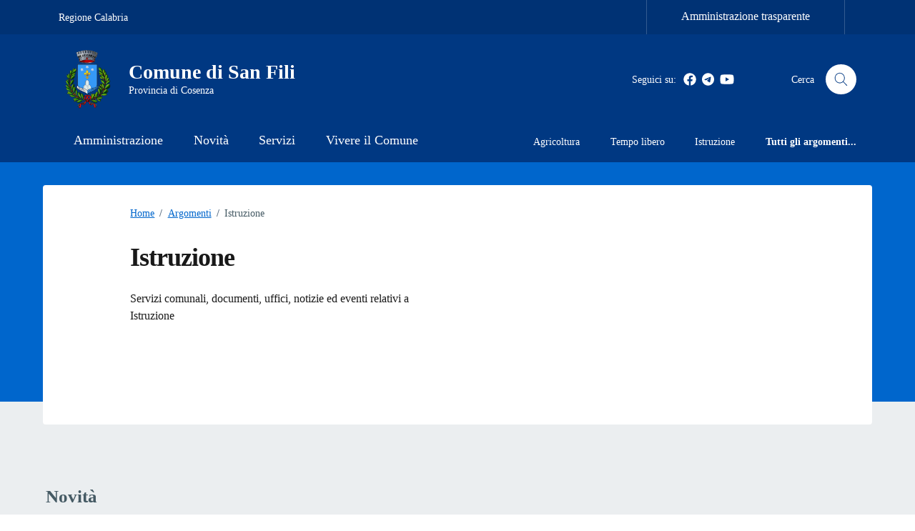

--- FILE ---
content_type: text/html; charset=UTF-8
request_url: https://www.comune.sanfili.cs.it/argomento/istruzione/
body_size: 30088
content:
<script> console.log("log","TERM TAX")</script><script>console.log("log","argomenti")</script><script>console.log("log",{"name":"argomenti","label":"Argomenti","labels":{"name":"Argomenti","singular_name":"Argomento","search_items":"Cerca Argomento","popular_items":null,"all_items":"Tutti gli Argomenti","parent_item":"Categoria genitore","parent_item_colon":"Categoria genitore:","name_field_description":"Il nome come appare sul sito.","slug_field_description":"Lo &#8220;slug&#8221; \u00e8 la versione URL-friendly del nome. Di solito \u00e8 tutto minuscolo e contiene solo lettere, numeri e trattini.","parent_field_description":"Assegna un termine genitore per creare una gerarchia. Il termine Jazz, ad esempio, sarebbe il genitore di Bebop e Big Band.","desc_field_description":"La descrizione non \u00e8 importante per impostazione predefinita; tuttavia, alcuni temi potrebbero mostrarla.","edit_item":"Modifica Argomento","view_item":"Visualizza categoria","update_item":"Aggiorna Argomento","add_new_item":"Aggiungi un Argomento","new_item_name":"Nuovo Argomento","separate_items_with_commas":null,"add_or_remove_items":null,"choose_from_most_used":null,"not_found":"Nessuna categoria trovata.","no_terms":"Nessuna categoria","filter_by_item":"Filtra per categoria","items_list_navigation":"Navigazione elenco categorie","items_list":"Elenco delle categorie","most_used":"Pi\u00f9 utilizzate","back_to_items":"&larr; Torna alle categorie","item_link":"Link della categoria","item_link_description":"Un link ad una categoria.","menu_name":"Argomenti","name_admin_bar":"Argomento","archives":"Tutti gli Argomenti","template_name":"Archivi Argomento"},"description":"","public":true,"publicly_queryable":true,"hierarchical":true,"show_ui":true,"show_in_menu":true,"show_in_nav_menus":true,"show_tagcloud":true,"show_in_quick_edit":true,"show_admin_column":true,"meta_box_cb":"post_categories_meta_box","meta_box_sanitize_cb":"taxonomy_meta_box_sanitize_cb_checkboxes","object_type":["notizia","luogo","unita_organizzativa","servizio","evento","documento_pubblico"],"cap":{"manage_terms":"manage_argomenti","edit_terms":"edit_argomenti","delete_terms":"delete_argomenti","assign_terms":"assign_argomenti"},"rewrite":{"with_front":true,"hierarchical":false,"ep_mask":0,"slug":"argomento"},"query_var":"argomenti","update_count_callback":"","show_in_rest":false,"rest_base":false,"rest_namespace":false,"rest_controller_class":false,"rest_controller":null,"default_term":null,"sort":null,"args":null,"_builtin":false})</script>
<!doctype html>
<html lang="it-IT">
<head>
<meta charset="UTF-8">
<meta name="viewport" content="width=device-width, initial-scale=1, shrink-to-fit=no">
<link rel="profile" href="https://gmpg.org/xfn/11">
<meta name="description" content="Sito istituzionale del Comune di San Fili">
<link rel="apple-touch-icon" href="https://comune.sanfili.cs.it/wp-content/uploads/2023/07/araldica-sanfili.png">
<link rel="manifest" href="/pat_manifest.json">
<link rel="prefetch" href="/pat_manifest.json">
<meta name="theme-color" content="#0066cc">
<title>Istruzione &#8211; Comune di San Fili</title>
<meta name='robots' content='max-image-preview:large'/>
<link rel='dns-prefetch' href='//cdnjs.cloudflare.com'/>
<link rel="alternate" type="application/rss+xml" title="Comune di San Fili &raquo; Feed" href="https://comune.sanfili.cs.it/feed/"/>
<link rel="alternate" type="application/rss+xml" title="Comune di San Fili &raquo; Feed dei commenti" href="https://comune.sanfili.cs.it/comments/feed/"/>
<link rel="alternate" type="application/rss+xml" title="Feed Comune di San Fili &raquo; Istruzione Argomento" href="https://comune.sanfili.cs.it/argomento/istruzione/feed/"/>
<style id='wp-img-auto-sizes-contain-inline-css'>img:is([sizes=auto i],[sizes^="auto," i]){contain-intrinsic-size:3000px 1500px}</style>
<link rel='stylesheet' id='pathema-style-css' href='https://comune.sanfili.cs.it/wp-content/themes/PAthema/style.css?ver=1.7.3' media='all'/>
<link rel='stylesheet' id='pat-splide-css' href='https://comune.sanfili.cs.it/wp-content/themes/PAthema/assets/css/themes/splide-skyblue.min.css?ver=6.9' media='all'/>
<link rel='stylesheet' id='pat-font-css' href='https://comune.sanfili.cs.it/wp-content/themes/PAthema/assets/css/fonts.css?ver=6.9' media='all'/>
<link rel='stylesheet' id='pat-boostrap-italia-min-css' href='https://comune.sanfili.cs.it/wp-content/themes/PAthema/assets/css/bootstrap-italia.min.css?ver=6.9' media='all'/>
<link rel='stylesheet' id='pat-comuni-css' href='https://comune.sanfili.cs.it/wp-content/themes/PAthema/assets/css/comuni.css?ver=6.9' media='all'/>
<link rel='stylesheet' id='pat-leaflet-cluster-css-css' href='https://comune.sanfili.cs.it/wp-content/themes/PAthema/assets/js/components/leaflet/MarkerCluster.css?ver=6.9' media='all'/>
<link rel='stylesheet' id='pat-leaflet-cluster-default-css-css' href='https://comune.sanfili.cs.it/wp-content/themes/PAthema/assets/js/components/leaflet/MarkerCluster.Default.css?ver=6.9' media='all'/>
<link rel='stylesheet' id='pat-leaflet-css-css' href='https://comune.sanfili.cs.it/wp-content/themes/PAthema/assets/js/components/leaflet/leaflet.css?ver=6.9' media='all'/>
<link rel='stylesheet' id='pat-leaflet-autocomplete-css-css' href='https://comune.sanfili.cs.it/wp-content/themes/PAthema/assets/js/components/autocomplete/autocomplete.min.css?ver=6.9' media='all'/>
<link rel='stylesheet' id='pat-variabili-css' href='https://comune.sanfili.cs.it/wp-content/themes/PAthema/template-parts/css/variabili.css?ver=6.9' media='all'/>
<link rel="https://api.w.org/" href="https://comune.sanfili.cs.it/wp-json/"/><link rel="EditURI" type="application/rsd+xml" title="RSD" href="https://comune.sanfili.cs.it/xmlrpc.php?rsd"/>
<meta name="generator" content="WordPress 6.9"/>
<meta name="generator" content="performance-lab 4.0.1; plugins:">
<style>:root{--swatch-var-Appartenenza:#003274;--swatch-var-Testi-Appartenenza:#FFFFFF;--swatch-var-Header:#003882;--swatch-var-Elementi-Header:#FFFFFF;--swatch-var-Principale:#0066cc;--swatch-var-Trasparenza:rgb(0,102,204,0.2);--swatch-var-Area-Personale:#FFFFFF;--swatch-var-Cerca:#FFFFFF;--swatch-var-Footer:#202a2e;}</style>
<script data-wpfc-render="false">var Wpfcll={s:[],osl:0,scroll:false,i:function(){Wpfcll.ss();window.addEventListener('load',function(){let observer=new MutationObserver(mutationRecords=>{Wpfcll.osl=Wpfcll.s.length;Wpfcll.ss();if(Wpfcll.s.length > Wpfcll.osl){Wpfcll.ls(false);}});observer.observe(document.getElementsByTagName("html")[0],{childList:true,attributes:true,subtree:true,attributeFilter:["src"],attributeOldValue:false,characterDataOldValue:false});Wpfcll.ls(true);});window.addEventListener('scroll',function(){Wpfcll.scroll=true;Wpfcll.ls(false);});window.addEventListener('resize',function(){Wpfcll.scroll=true;Wpfcll.ls(false);});window.addEventListener('click',function(){Wpfcll.scroll=true;Wpfcll.ls(false);});},c:function(e,pageload){var w=document.documentElement.clientHeight || body.clientHeight;var n=0;if(pageload){n=0;}else{n=(w > 800) ? 800:200;n=Wpfcll.scroll ? 800:n;}var er=e.getBoundingClientRect();var t=0;var p=e.parentNode ? e.parentNode:false;if(typeof p.getBoundingClientRect=="undefined"){var pr=false;}else{var pr=p.getBoundingClientRect();}if(er.x==0 && er.y==0){for(var i=0;i < 10;i++){if(p){if(pr.x==0 && pr.y==0){if(p.parentNode){p=p.parentNode;}if(typeof p.getBoundingClientRect=="undefined"){pr=false;}else{pr=p.getBoundingClientRect();}}else{t=pr.top;break;}}};}else{t=er.top;}if(w - t+n > 0){return true;}return false;},r:function(e,pageload){var s=this;var oc,ot;try{oc=e.getAttribute("data-wpfc-original-src");ot=e.getAttribute("data-wpfc-original-srcset");originalsizes=e.getAttribute("data-wpfc-original-sizes");if(s.c(e,pageload)){if(oc || ot){if(e.tagName=="DIV" || e.tagName=="A" || e.tagName=="SPAN"){e.style.backgroundImage="url("+oc+")";e.removeAttribute("data-wpfc-original-src");e.removeAttribute("data-wpfc-original-srcset");e.removeAttribute("onload");}else{if(oc){e.setAttribute('src',oc);}if(ot){e.setAttribute('srcset',ot);}if(originalsizes){e.setAttribute('sizes',originalsizes);}if(e.getAttribute("alt") && e.getAttribute("alt")=="blank"){e.removeAttribute("alt");}e.removeAttribute("data-wpfc-original-src");e.removeAttribute("data-wpfc-original-srcset");e.removeAttribute("data-wpfc-original-sizes");e.removeAttribute("onload");if(e.tagName=="IFRAME"){var y="https://www.youtube.com/embed/";if(navigator.userAgent.match(/\sEdge?\/\d/i)){e.setAttribute('src',e.getAttribute("src").replace(/.+\/templates\/youtube\.html\#/,y));}e.onload=function(){if(typeof window.jQuery !="undefined"){if(jQuery.fn.fitVids){jQuery(e).parent().fitVids({customSelector:"iframe[src]"});}}var s=e.getAttribute("src").match(/templates\/youtube\.html\#(.+)/);if(s){try{var i=e.contentDocument || e.contentWindow;if(i.location.href=="about:blank"){e.setAttribute('src',y+s[1]);}}catch(err){e.setAttribute('src',y+s[1]);}}}}}}else{if(e.tagName=="NOSCRIPT"){if(typeof window.jQuery !="undefined"){if(jQuery(e).attr("data-type")=="wpfc"){e.removeAttribute("data-type");jQuery(e).after(jQuery(e).text());}}}}}}catch(error){console.log(error);console.log("==>",e);}},ss:function(){var i=Array.prototype.slice.call(document.getElementsByTagName("img"));var f=Array.prototype.slice.call(document.getElementsByTagName("iframe"));var d=Array.prototype.slice.call(document.getElementsByTagName("div"));var a=Array.prototype.slice.call(document.getElementsByTagName("a"));var s=Array.prototype.slice.call(document.getElementsByTagName("span"));var n=Array.prototype.slice.call(document.getElementsByTagName("noscript"));this.s=i.concat(f).concat(d).concat(a).concat(s).concat(n);},ls:function(pageload){var s=this;[].forEach.call(s.s,function(e,index){s.r(e,pageload);});}};document.addEventListener('DOMContentLoaded',function(){wpfci();});function wpfci(){Wpfcll.i();}</script>
</head>
<body class="archive tax-argomenti term-istruzione term-34 wp-theme-PAthema hfeed">
<div class="svg-vault d-none"> <svg version="1.1" xmlns="http://www.w3.org/2000/svg" xmlns:xlink="http://www.w3.org/1999/xlink"> <defs> <symbol id="it-social-facebook" viewBox="0 0 32 32"> <rect id="Rectangle-path-facebook" x="0" y="0.035" width="32" height="32" style="fill:none;"/> <path d="M18.48,32l0,-14.576l4.912,0l0.736,-5.696l-5.648,0l0,-3.648c0,-1.6 0.464,-2.768 2.832,-2.768l2.992,0l0,-5.088c-1.456,-0.154 -2.92,-0.229 -4.384,-0.224c-4.352,0 -7.328,2.656 -7.328,7.52l0,4.192l-4.896,0l0,5.712l4.896,0l0,14.576l5.888,0Z" style="fill-rule:nonzero;"/> </symbol> <symbol id="it-social-youtube" viewBox="0 0 32 32"> <rect id="Rectangle-path-youtube" x="0" y="0.035" width="32" height="32" style="fill:none;"/> <path d="m31.77573,8.22108c0,-2.60747 -2.11214,-4.72101 -4.71821,-4.72101l-22.13523,0c-2.60606,0 -4.71821,2.11355 -4.71821,4.72101l0,12.65813c0,2.60747 2.11214,4.72101 4.71821,4.72101l22.13523,0c2.60606,0 4.71821,-2.11355 4.71821,-4.72101l0,-12.65813zm-18.94299,11.66993l0,-11.89023l9.01616,5.94494l-9.01616,5.94529z" style="fill-rule:nonzero;"/> </symbol> <symbol id="it-social-instagram" viewBox="0 0 32 32"> <rect id="Rectangle-path-instagram" x="0" y="0.035" width="32" height="32" style="fill:none;"/> <path d="m30.68965,1.37694c-0.80291,-0.80313 -1.7651,-1.20452 -2.88606,-1.20452l-23.71288,0c-1.12132,0 -2.08321,0.40153 -2.88635,1.20452c-0.80299,0.80277 -1.20437,1.76481 -1.20437,2.88591l0,23.71266c0,1.12095 0.40131,2.08321 1.20437,2.88606c0.80313,0.80291 1.76525,1.20459 2.88635,1.20459l23.71259,0c1.12073,0 2.08321,-0.40168 2.88613,-1.20459c0.80313,-0.80284 1.20415,-1.7651 1.20415,-2.88606l0,-23.71266c-0.00007,-1.12132 -0.40102,-2.08285 -1.20394,-2.88591zm-19.23787,10.28828c1.25266,-1.21106 2.75813,-1.81688 4.51617,-1.81688c1.77165,0 3.28388,0.60582 4.53683,1.81688c1.25295,1.21128 1.87907,2.67529 1.87907,4.39174c0,1.71623 -0.62611,3.18031 -1.87907,4.39123c-1.25295,1.21157 -2.76467,1.81732 -4.53683,1.81732c-1.75798,0 -3.26329,-0.60626 -4.51617,-1.81732c-1.25295,-1.21106 -1.87936,-2.675 -1.87936,-4.39123c0,-1.71645 0.6264,-3.18038 1.87936,-4.39174zm16.82942,15.4593c0,0.35964 -0.12495,0.66059 -0.37389,0.90299c-0.24967,0.24218 -0.54684,0.36335 -0.89324,0.36335l-22.19651,0c-0.35986,0 -0.66117,-0.12116 -0.90321,-0.36335c-0.2424,-0.24189 -0.36349,-0.54335 -0.36349,-0.90299l0,-13.45565l2.92766,0c-0.27673,0.87222 -0.41513,1.77907 -0.41513,2.72016c0,2.65842 0.96888,4.92476 2.90686,6.80084c1.93819,1.87536 4.27065,2.81347 6.99765,2.81347c1.79958,0 3.4606,-0.42931 4.98381,-1.2875c1.5227,-0.8587 2.72627,-2.02467 3.61282,-3.49908c0.88604,-1.47434 1.32903,-3.08366 1.32903,-4.82767c0,-0.9411 -0.13891,-1.84772 -0.41564,-2.72016l2.80344,0l0,13.45565l-0.00015,0l0,-0.00007zm0,-18.54288c0,0.40146 -0.1384,0.74066 -0.41571,1.01746c-0.27673,0.27702 -0.61571,0.41535 -1.01739,0.41535l-3.61282,0c-0.40124,0 -0.74073,-0.1384 -1.01746,-0.41535c-0.2768,-0.2768 -0.41513,-0.616 -0.41513,-1.01746l0,-3.42577c0,-0.38764 0.13833,-0.72328 0.41513,-1.00713c0.2768,-0.28371 0.61629,-0.42575 1.01746,-0.42575l3.61282,0c0.40168,0 0.74073,0.14196 1.01739,0.42575c0.27724,0.28386 0.41571,0.61949 0.41571,1.00713l0,3.42577z" style="fill-rule:nonzero;"/> </symbol> <symbol id="it-social-twitter" viewBox="0 0 32 32"> <rect id="Rectangle-path-twitter" x="0" y="0.035" width="32" height="32" style="fill:none;"/> <path d="M10.055,29.037c0.04,0 0.08,0 0.119,0c10.185,0 18.565,-8.38 18.565,-18.565c0,-0.04 0,-0.079 0,-0.119l0,-0.849c1.276,-0.934 2.38,-2.084 3.261,-3.397c-1.199,0.528 -2.47,0.878 -3.771,1.036c1.361,-0.81 2.386,-2.082 2.888,-3.584c-1.309,0.745 -2.733,1.267 -4.213,1.546c-1.241,-1.322 -2.976,-2.072 -4.789,-2.072c-3.6,0 -6.564,2.956 -6.574,6.556c-0.004,0.503 0.053,1.005 0.17,1.494c-5.284,-0.237 -10.227,-2.709 -13.588,-6.794c-1.751,2.977 -0.857,6.855 2.021,8.765c-1.042,-0.025 -2.063,-0.305 -2.972,-0.816c0.002,3.145 2.26,5.87 5.35,6.455c-0.552,0.156 -1.124,0.236 -1.698,0.237c-0.415,0.007 -0.83,-0.021 -1.24,-0.084c0.86,2.664 3.332,4.499 6.131,4.552c-2.322,1.83 -5.195,2.824 -8.152,2.819c-0.523,0 -1.045,-0.034 -1.563,-0.102c3,1.921 6.493,2.936 10.055,2.922" style="fill-rule:nonzero;"/> </symbol> <symbol id="it-social-linkedin" viewBox="0 0 32 32"> <rect id="Rectangle-path-linkedin" x="0" y="0.035" width="32" height="32" style="fill:none;"/> <path d="M24.062,10.087c-2.559,-0.087 -4.97,1.237 -6.268,3.445l0,-2.877l-6.447,0l0,21.31l6.624,0l0,-10.566c0,-2.789 0.515,-5.488 3.978,-5.488c3.463,0 3.427,3.197 3.427,5.665l0,10.389l6.624,0l0,-11.721c0,-5.736 -1.225,-10.157 -7.938,-10.157Zm-20.191,-10.087c-0.006,0 -0.012,0 -0.017,0c-2.114,0 -3.854,1.74 -3.854,3.854c0,2.113 1.74,3.853 3.854,3.853c2.107,0 3.843,-1.728 3.853,-3.836c0,-0.012 0,-0.023 0,-0.035c0,-2.104 -1.731,-3.836 -3.836,-3.836c0,0 0,0 0,0Zm-3.321,10.655l0,21.31l6.589,0l0,-21.31l-6.589,0Zm23.512,-0.533c-2.552,-0.094 -4.961,1.216 -6.268,3.41l0,-2.877l-6.447,0l0,21.31l6.624,0l0,-10.566c0,-2.789 0.515,-5.488 3.978,-5.488c3.463,0 3.427,3.197 3.427,5.665l0,10.389l6.624,0l0,-11.721c0,-5.736 -1.225,-10.157 -7.938,-10.157l0,0.035Zm-23.512,21.843l6.589,0l0,-21.31l-6.589,0l0,21.31Zm3.321,-31.965c-0.006,0 -0.012,0 -0.017,0c-2.114,0 -3.854,1.74 -3.854,3.854c0,2.113 1.74,3.853 3.854,3.853c2.107,0 3.843,-1.728 3.853,-3.836c0,-0.012 0,-0.023 0,-0.035c0,-2.104 -1.731,-3.836 -3.836,-3.836c0,0 0,0 0,0Z" style="fill-rule:nonzero;"/> </symbol> <symbol id="it-arrow-down" viewBox="0 0 32 32"> <rect id="Rectangle-path-arrow-down" x="0" y="0.035" width="32" height="32" style="fill:none;"/> <path d="M17.895,31.25l11.639,-11.638c0.271,-0.253 0.425,-0.607 0.425,-0.977c0,-0.732 -0.603,-1.335 -1.335,-1.335c-0.37,0 -0.724,0.154 -0.976,0.425l-10.322,10.304l0,-26.694c0,-0.732 -0.603,-1.335 -1.335,-1.335c-0.732,0 -1.335,0.603 -1.335,1.335l0,26.694l-10.304,-10.268c-0.252,-0.271 -0.606,-0.425 -0.976,-0.425c-0.732,0 -1.335,0.602 -1.335,1.335c0,0.37 0.154,0.724 0.425,0.976l11.71,11.603c1.029,1 2.69,1 3.719,0Z" style="fill-rule:nonzero;"/> </symbol> <symbol id="it-arrow-left" viewBox="0 0 32 32"> <rect id="Rectangle-path-arrow-left" x="0" y="0.035" width="32" height="32" style="fill:none;"/> <path d="M0.787,17.887l11.589,11.625c0.248,0.254 0.588,0.397 0.943,0.397c0.354,0 0.694,-0.143 0.942,-0.397c0.516,-0.517 0.516,-1.367 0,-1.884l-10.257,-10.292l26.663,0c0.731,0 1.333,-0.602 1.333,-1.333c0,-0.732 -0.602,-1.333 -1.333,-1.333l-26.663,0l10.292,-10.292c0.247,-0.251 0.385,-0.59 0.385,-0.942c0,-0.738 -0.607,-1.345 -1.345,-1.345c-0.361,0 -0.707,0.145 -0.96,0.403l-11.589,11.625c-0.503,0.497 -0.787,1.176 -0.787,1.884c0,0.707 0.284,1.386 0.787,1.884Z" style="fill-rule:nonzero;"/> </symbol> <symbol id="it-arrow-right" viewBox="0 0 32 32"> <rect id="Rectangle-path-arrow-right" x="0" y="0.035" width="32" height="32" style="fill:none;"/> <path d="M31.213,17.887l-11.589,11.625c-0.248,0.254 -0.588,0.397 -0.943,0.397c-0.354,0 -0.694,-0.143 -0.942,-0.397c-0.516,-0.517 -0.516,-1.367 0,-1.884l10.257,-10.292l-26.663,0c-0.731,0 -1.333,-0.602 -1.333,-1.333c0,-0.732 0.602,-1.333 1.333,-1.333l26.663,0l-10.292,-10.292c-0.247,-0.251 -0.385,-0.59 -0.385,-0.942c0,-0.738 0.607,-1.345 1.345,-1.345c0.361,0 0.707,0.145 0.96,0.403l11.589,11.625c0.503,0.497 0.787,1.176 0.787,1.884c0,0.707 -0.284,1.386 -0.787,1.884Z" style="fill-rule:nonzero;"/> </symbol> <symbol id="it-arrow-up" viewBox="0 0 32 32"> <rect id="Rectangle-path-arrow-up" x="0" y="0.035" width="32" height="32" style="fill:none;"/> <path d="M17.895,0.75l11.639,11.638c0.271,0.253 0.425,0.607 0.425,0.977c0,0.732 -0.603,1.335 -1.335,1.335c-0.37,0 -0.724,-0.154 -0.976,-0.425l-10.322,-10.304l0,26.694c0,0.732 -0.603,1.335 -1.335,1.335c-0.732,0 -1.335,-0.603 -1.335,-1.335l0,-26.694l-10.304,10.268c-0.252,0.271 -0.606,0.425 -0.976,0.425c-0.732,0 -1.335,-0.602 -1.335,-1.335c0,-0.37 0.154,-0.724 0.425,-0.976l11.71,-11.603c1.029,-1 2.69,-1 3.719,0Z" style="fill-rule:nonzero;"/> <symbol id="svg-building" viewBox="0 0 32 32"> <rect id="Rectangle-path-search" x="0" y="0.035" width="32" height="32" style="fill:none;"/> <path id="Rectangle-path-search-Oval-2" d="M20.743,23.178c-2.172,1.659 -4.887,2.645 -7.831,2.645c-7.131,0 -12.912,-5.78 -12.912,-12.911c0,-7.131 5.781,-12.912 12.912,-12.912c7.131,0 12.911,5.781 12.911,12.912c0,2.944 -0.986,5.659 -2.645,7.831l8.318,8.318c0.672,0.672 0.672,1.762 0,2.435c-0.673,0.672 -1.763,0.672 -2.435,0l-8.318,-8.318Zm-7.831,-19.735c-5.23,0 -9.469,4.239 -9.469,9.469c0,5.229 4.239,9.468 9.469,9.468l0.061,0c5.201,-0.033 9.407,-4.259 9.407,-9.468c0,-5.209 -4.206,-9.436 -9.407,-9.469l-0.061,0Z" style="fill-rule:nonzero;"/> </symbol> <symbol id="svg-cancel-large" viewBox="0 0 32 32"> <rect id="Rectangle-path-circle-large" x="0" y="0.035" width="32" height="32" style="fill:none;"/> <path d="M16,15.653l15.081,-15.082c0.307,0.307 0.613,0.613 0.919,0.919l-15.081,15.081l13.938,13.939l-0.918,0.919l-13.939,-13.939l-13.939,13.939l-0.918,-0.919l13.938,-13.939l-15.081,-15.081l0.919,-0.919l15.081,15.082Z" style="fill-rule:nonzero;"/> </symbol> <symbol id="svg-search" viewBox="0 0 32 32"> <rect id="Rectangle-path-search" x="0" y="0.035" width="32" height="32" style="fill:none;"/> <path id="Rectangle-path-search-Oval-2" d="M20.743,23.178c-2.172,1.659 -4.887,2.645 -7.831,2.645c-7.131,0 -12.912,-5.78 -12.912,-12.911c0,-7.131 5.781,-12.912 12.912,-12.912c7.131,0 12.911,5.781 12.911,12.912c0,2.944 -0.986,5.659 -2.645,7.831l8.318,8.318c0.672,0.672 0.672,1.762 0,2.435c-0.673,0.672 -1.763,0.672 -2.435,0l-8.318,-8.318Zm-7.831,-19.735c-5.23,0 -9.469,4.239 -9.469,9.469c0,5.229 4.239,9.468 9.469,9.468l0.061,0c5.201,-0.033 9.407,-4.259 9.407,-9.468c0,-5.209 -4.206,-9.436 -9.407,-9.469l-0.061,0Z" style="fill-rule:nonzero;"/> </symbol> </defs> </svg></div><div class="svg-vault d-none"><svg xmlns="http://www.w3.org/2000/svg"><symbol id="it-arrow-down-circle" viewBox="0 0 24 24"><path d="M15.6 13.2l.7.7-4.3 4.3-4.3-4.3.7-.7 3.1 3.1V7h1v9.2l3.1-3zM22 12c0 5.5-4.5 10-10 10S2 17.5 2 12 6.5 2 12 2s10 4.5 10 10zm-1 0c0-5-4-9-9-9s-9 4-9 9 4 9 9 9 9-4 9-9z"/></symbol><symbol id="it-arrow-down-triangle" viewBox="0 0 24 24"><path d="M9.2 12h5.6c.6 0 1 .5 1 1 0 .3-.1.5-.3.7L12 17.3l-3.5-3.6c-.4-.4-.4-1 0-1.4.2-.2.4-.3.7-.3z"/></symbol><symbol id="it-arrow-down" viewBox="0 0 24 24"><path d="M17.9 13.2l-5.4 5.3V3h-1v15.5l-5.4-5.3-.7.7 6.6 6.5 6.6-6.5-.7-.7z"/></symbol><symbol id="it-arrow-left-circle" viewBox="0 0 24 24"><path d="M7.7 11.5H17v1H7.8l3 3.1-.7.7L5.8 12l4.3-4.3.7.7-3.1 3.1zM22 12c0 5.5-4.5 10-10 10S2 17.5 2 12 6.5 2 12 2s10 4.5 10 10zm-1 0c0-5-4-9-9-9s-9 4-9 9 4 9 9 9 9-4 9-9z"/></symbol><symbol id="it-arrow-left-triangle" viewBox="0 0 24 24"><path d="M12 9.2v5.6c0 .6-.5 1-1 1-.3 0-.5-.1-.7-.3L6.8 12l3.5-3.5c.4-.4 1-.4 1.4 0 .2.2.3.4.3.7z"/></symbol><symbol id="it-arrow-right-circle" viewBox="0 0 24 24"><path d="M13.9 7.7l4.3 4.3-4.3 4.3-.7-.7 3.1-3.1H7v-1h9.2l-3-3.1.7-.7zM22 12c0 5.5-4.5 10-10 10S2 17.5 2 12 6.5 2 12 2s10 4.5 10 10zm-1 0c0-5-4-9-9-9s-9 4-9 9 4 9 9 9 9-4 9-9z"/></symbol><symbol id="it-arrow-left" viewBox="0 0 24 24"><path d="M21 11.5H5.5l5.3-5.4-.7-.7L3.6 12l6.5 6.6.7-.7-5.3-5.4H21v-1z"/></symbol><symbol id="it-arrow-right-triangle" viewBox="0 0 24 24"><path d="M12 14.8V9.2c0-.6.5-1 1-1 .3 0 .5.1.7.3l3.5 3.5-3.5 3.5c-.4.4-1 .4-1.4 0-.2-.2-.3-.4-.3-.7z"/></symbol><symbol id="it-arrow-right" viewBox="0 0 24 24"><path d="M13.9 5.4l-.7.7 5.3 5.4H3v1h15.5l-5.3 5.4.7.7 6.6-6.6-6.6-6.6z"/></symbol><symbol id="it-arrow-up-circle" viewBox="0 0 24 24"><path d="M12 5.8l4.3 4.3-.7.7-3.1-3.1V17h-1V7.8l-3.1 3-.7-.7L12 5.8zM22 12c0 5.5-4.5 10-10 10S2 17.5 2 12 6.5 2 12 2s10 4.5 10 10zm-1 0c0-5-4-9-9-9s-9 4-9 9 4 9 9 9 9-4 9-9z"/></symbol><symbol id="it-arrow-up-triangle" viewBox="0 0 24 24"><path d="M14.8 12H9.2c-.6 0-1-.5-1-1 0-.3.1-.5.3-.7L12 6.8l3.5 3.5c.4.4.4 1 0 1.4-.2.2-.4.3-.7.3z"/></symbol><symbol id="it-arrow-up" viewBox="0 0 24 24"><path d="M18.6 10.1L12 3.5l-6.6 6.6.7.7 5.4-5.3V21h1V5.5l5.4 5.3.7-.7z"/></symbol><symbol id="it-ban" viewBox="0 0 24 24"><path d="M12 2C6.5 2 2 6.5 2 12s4.5 10 10 10 10-4.5 10-10S17.5 2 12 2zM5.2 17.6C3.8 16 3.1 14 3.1 11.9s.7-4.1 2.1-5.7l12.7 12.7C14 22 8.3 21.4 5.2 17.6zm13.4.5L5.9 5.4c3.7-3.3 9.4-3 12.7.7 3.1 3.4 3.1 8.6 0 12z"/></symbol><symbol id="it-behance" viewBox="0 0 24 24"><path d="M7.8 5.8c.5 0 1.1 0 1.6.2.4.1.9.3 1.2.5.4.1.7.5.9.8.2.5.3 1 .3 1.4 0 .5-.1 1.1-.4 1.5-.3.4-.8.8-1.3 1 .7.2 1.3.6 1.7 1.1.4.6.6 1.3.6 2 0 .5-.1 1.1-.3 1.6-.2.4-.6.8-1 1.1-.4.3-.9.5-1.4.6-.6.4-1.2.4-1.7.4H2V5.8h5.8zm-.3 5c.4 0 .8-.1 1.2-.4.3-.3.5-.7.4-1.1 0-.3 0-.5-.1-.8-.1-.1-.2-.3-.4-.4-.2-.1-.4-.2-.6-.2-.2 0-.5-.1-.7-.1H4.7v2.9l2.8.1zm.1 5.2c.3 0 .5 0 .8-.1l.6-.3c.2-.1.3-.3.4-.5.1-.3.2-.5.2-.8 0-.5-.2-1-.5-1.3-.4-.3-.9-.4-1.4-.4h-3V16h2.9zm8.6-.1c.4.4 1 .6 1.6.5.4 0 .9-.1 1.3-.4.3-.2.5-.5.6-.8h2.1c-.2.9-.8 1.7-1.6 2.3-.8.5-1.7.7-2.6.7-.6 0-1.3-.1-1.9-.3-1.1-.4-2-1.3-2.3-2.4-.2-.6-.3-1.2-.3-1.9 0-.6.1-1.3.3-1.9.2-.6.5-1.1.9-1.5.4-.4.9-.8 1.4-1 .7-.2 1.3-.3 1.9-.3.7 0 1.4.1 2 .4.5.3 1 .7 1.4 1.2.4.5.6 1.1.8 1.7.2.7.2 1.3.2 2h-6.4c0 .6.2 1.2.6 1.7zm2.8-4.7c-.4-.3-.9-.5-1.4-.5-.3 0-.7 0-1 .2-.2.1-.5.3-.6.5-.2.2-.3.4-.3.6-.1.2-.1.4-.1.6h4c-.1-.5-.3-1-.6-1.4zm-3.9-4.6h5v1.2h-5V6.6z"/></symbol><symbol id="it-bookmark" viewBox="0 0 24 24"><path d="M18 22.7l-6-6-6 6V2h12v20.7zm-6-7.4l5 5V3H7v17.3l5-5z"/></symbol><symbol id="it-box" viewBox="0 0 24 24"><path d="M21 2H3v4h1v16h16V6h1V2zm-2 19H5V6h14v15zm1-16H4V3h16v2z"/><path d="M8 8h8v1H8z"/></symbol><symbol id="it-burger" viewBox="0 0 24 24"><path d="M22 5v1H2V5h20zM2 12.5h20v-1H2v1zM2 19h20v-1H2v1z"/></symbol><symbol id="it-calendar" viewBox="0 0 24 24"><path d="M20.5 4H17V3h-1v1H8V3H7v1H3.5C2.7 4 2 4.7 2 5.5v13c0 .8.7 1.5 1.5 1.5h17c.8 0 1.5-.7 1.5-1.5v-13c0-.8-.7-1.5-1.5-1.5zm.5 14.5c0 .3-.2.5-.5.5h-17c-.3 0-.5-.2-.5-.5v-13c0-.3.2-.5.5-.5H7v1h1V5h8v1h1V5h3.5c.3 0 .5.2.5.5v13zM4 8h16v1H4V8z"/></symbol><symbol id="it-camera" viewBox="0 0 24 24"><path d="M20.5 20h-17c-.8 0-1.5-.7-1.5-1.5v-10C2 7.7 2.7 7 3.5 7h4.3l1.5-2.3c.3-.4.7-.7 1.2-.7h3c.5 0 .9.3 1.2.7L16.2 7h4.3c.8 0 1.5.7 1.5 1.5v10c0 .8-.7 1.5-1.5 1.5zM3.5 8c-.3 0-.5.2-.5.5v10c0 .3.2.5.5.5h17c.3 0 .5-.2.5-.5v-10c0-.3-.2-.5-.5-.5h-4.8l-1.8-2.8-.4-.2h-3l-.4.2L8.3 8H3.5zM12 18c-2.8 0-5-2.2-5-5s2.2-5 5-5 5 2.2 5 5-2.2 5-5 5zm0-9c-2.2 0-4 1.8-4 4s1.8 4 4 4 4-1.8 4-4-1.8-4-4-4zM7 5H4v1h3V5z"/></symbol><symbol id="it-card" viewBox="0 0 24 24"><path d="M20.5 5h-17C2.7 5 2 5.7 2 6.5v11c0 .8.7 1.5 1.5 1.5h17c.8 0 1.5-.7 1.5-1.5v-11c0-.8-.7-1.5-1.5-1.5zM3 9h18v3H3V9zm18 8.5c0 .3-.2.5-.5.5h-17c-.3 0-.5-.2-.5-.5V13h18v4.5zM3 8V6.5c0-.3.2-.5.5-.5h17c.3 0 .5.2.5.5V8H3zm5 7H4v-1h4v1z"/></symbol><symbol id="it-chart-line" viewBox="0 0 24 24"><path d="M21 20v1H3V3h1v17z"/><path d="M10.5 9.2l2.5 2.5 6-6v3.8h1V4h-5.5v1h3.8L13 10.3l-2.5-2.5-4.3 4.3.6.8z"/></symbol><symbol id="it-check-circle" viewBox="0 0 24 24"><path d="M17.1 7.9l.7.7-7.8 7.6-4.7-4.6.7-.7 4 3.9 7.1-6.9zM22 12c0 5.5-4.5 10-10 10S2 17.5 2 12 6.5 2 12 2s10 4.5 10 10zm-1 0c0-5-4-9-9-9s-9 4-9 9 4 9 9 9 9-4 9-9z"/></symbol><symbol id="it-check" viewBox="0 0 24 24"><path d="M9.6 16.9L4 11.4l.8-.7 4.8 4.8 8.5-8.4.7.7-9.2 9.1z"/></symbol><symbol id="it-chevron-left" viewBox="0 0 24 24"><path d="M14.6 17.2L9 11.6 14.6 6l.8.7-4.9 4.9 4.9 4.9z"/></symbol><symbol id="it-chevron-right" viewBox="0 0 24 24"><path d="M9.8 17.2l-.8-.7 4.9-4.9L9 6.7l.8-.7 5.6 5.6z"/></symbol><symbol id="it-clip" viewBox="0 0 24 24"><path d="M11 22c-1.6.1-2.9-1.2-3-2.8V6c0-2.2 1.8-4 4-4s4 1.8 4 4v10h-1V6c0-1.7-1.3-3-3-3S9 4.3 9 6v13c0 1.1.9 2 2 2s2-.9 2-2V8c0-.6-.4-1-1-1s-1 .4-1 1v8h-1V8c0-1.1.9-2 2-2s2 .9 2 2v11c.1 1.6-1.2 2.9-2.8 3H11z"/></symbol><symbol id="it-clock" viewBox="0 0 24 24"><path d="M11.5 5h1v7.5H7v-1h4.5V5zM22 12c0 5.5-4.5 10-10 10S2 17.5 2 12 6.5 2 12 2s10 4.5 10 10zm-1 0c0-5-4-9-9-9s-9 4-9 9 4 9 9 9 9-4 9-9z"/></symbol><symbol id="it-close-big" viewBox="0 0 24 24"><path d="M12.7 12l6.7 6.6-.8.8-6.6-6.7-6.6 6.7-.8-.8 6.7-6.6-6.7-6.6.8-.8 6.6 6.7 6.6-6.7.8.8-6.7 6.6z"/></symbol><symbol id="it-close-circle" viewBox="0 0 24 24"><path d="M16.3 8.3L12.6 12l3.7 3.6-.7.7-3.7-3.6-3.6 3.6-.7-.7 3.6-3.6-3.6-3.7.7-.7 3.6 3.7 3.7-3.7.7.7zM22 12c0 5.5-4.5 10-10 10S2 17.5 2 12 6.5 2 12 2s10 4.5 10 10zm-1 0c0-5-4-9-9-9s-9 4-9 9 4 9 9 9 9-4 9-9z"/></symbol><symbol id="it-close" viewBox="0 0 24 24"><path d="M12.7 12l3.7 3.6-.8.8-3.6-3.7-3.6 3.7-.8-.8 3.7-3.6-3.7-3.6.8-.8 3.6 3.7 3.6-3.7.8.8-3.7 3.6z"/></symbol><symbol id="it-code-circle" viewBox="0 0 24 24"><path d="M19 12l-2.9 2.9-.7-.8 2.1-2.1-2.1-2.1.7-.8L19 12zM7.9 9.1L5 12l2.9 2.9.7-.8L6.5 12l2.1-2.1-.7-.8zM22 12c0 5.5-4.5 10-10 10S2 17.5 2 12 6.5 2 12 2s10 4.5 10 10zm-1 0c0-5-4-9-9-9s-9 4-9 9 4 9 9 9 9-4 9-9zM9.6 16.5l1 .3 3.7-9.3-.9-.3-3.8 9.3z"/></symbol><symbol id="it-collapse" viewBox="0 0 24 24"><path d="M16.5 15.4l-4.9-4.9-4.9 4.9-.7-.8L11.6 9l5.6 5.6z"/></symbol><symbol id="it-comment" viewBox="0 0 24 24"><path d="M19 3H5c-1.1 0-2 .9-2 2v10c0 1.1.9 2 2 2h2v5.4l1.7-1.7 3.7-3.7H19c1.1 0 2-.9 2-2V5c0-1.1-.9-2-2-2zm1 12c.1.5-.3.9-.8 1H12l-4 4v-4H5c-.5.1-.9-.3-1-.8V5c-.1-.5.3-.9.8-1H19c.5-.1.9.3 1 .8V15zM9 10c.1.5-.3.9-.8 1H8c-.5.1-.9-.3-1-.8V10c-.1-.5.3-.9.8-1H8c.5-.1.9.3 1 .8v.2zm4 0c0 .6-.4 1-1 1s-1-.4-1-1 .4-1 1-1 1 .4 1 1zm4 0c0 .6-.4 1-1 1s-1-.4-1-1 .4-1 1-1 1 .4 1 1z"/></symbol><symbol id="it-copy" viewBox="0 0 24 24"><path d="M19.5 4H18v-.6c-.1-.8-.7-1.4-1.5-1.4h-11c-.8 0-1.4.6-1.5 1.4v15.2c.1.8.7 1.4 1.5 1.4H7v.6c.1.8.7 1.4 1.5 1.4h11c.8 0 1.4-.6 1.5-1.4V5.4c-.1-.8-.7-1.4-1.5-1.4zM5 18.6V3.4c0-.2.3-.4.5-.4h11c.2 0 .5.2.5.4v15.2c0 .2-.3.4-.5.4h-11c-.2 0-.5-.2-.5-.4zm15 2c0 .2-.3.4-.5.4h-11c-.2 0-.5-.2-.5-.4V20h8.5c.8 0 1.4-.6 1.5-1.4V5h1.5c.2 0 .5.2.5.4v15.2z"/></symbol><symbol id="it-delete" viewBox="0 0 24 24"><path d="M15.5 4v-.5c0-.8-.7-1.5-1.5-1.5h-4c-.8 0-1.5.7-1.5 1.5V4H3v1h2v15.5c0 .8.7 1.5 1.5 1.5h11c.8 0 1.5-.7 1.5-1.5V5h2V4h-5.5zm-6-.5c0-.3.2-.5.5-.5h4c.3 0 .5.2.5.5V4h-5v-.5zm8.5 17c0 .3-.2.5-.5.5h-11c-.3 0-.5-.2-.5-.5V5h12v15.5z"/><path d="M11.5 8h1v10h-1zM8 8h1v10H8zM15 8h1v10h-1z"/></symbol><symbol id="it-designers-italia" viewBox="0 0 24 24"><path d="M8.7 20.2v-13h3.6v13.1l-3.6-.1zM23 10.1h-3.3v6.5c0 .2.1.4.3.6s.4.2.8.2h2.1l.2 2.8c-1.2.3-2.1.4-2.8.4-1.6 0-2.7-.3-3.3-1.1-.6-.7-.9-2-.9-3.9v-12h3.6v3.6H23v2.9zm-19.8 1c-.6 0-1.2-.2-1.6-.6-.4-.4-.6-.9-.6-1.5s.2-1.1.6-1.5c.4-.5.9-.7 1.6-.7s1.1.2 1.5.6c.4.5.6 1 .6 1.6s-.2 1.1-.6 1.5-.9.6-1.5.6z"/></symbol><symbol id="it-download" viewBox="0 0 24 24"><path d="M12 14.2L7.7 9.9l.7-.7 3.1 3.1V3h1v9.2l3.1-3 .7.7-4.3 4.3zm7-2.2v7.5c0 .3-.2.5-.5.5h-13c-.3 0-.5-.2-.5-.5V12H4v7.5c0 .8.7 1.5 1.5 1.5h13c.8 0 1.5-.7 1.5-1.5V12h-1z"/></symbol><symbol id="it-error" viewBox="0 0 24 24"><path d="M11.5 14.2V5.7h1.2v8.5h-1.2zm-.1 4.1h1.2v-1.8h-1.2v1.8zM22 7.9v8.3L16.1 22H7.9L2 16.2V7.9L7.9 2h8.2L22 7.9zm-1 .4L15.7 3H8.3L3 8.3v7.5L8.3 21h7.4l5.3-5.2V8.3z"/></symbol><symbol id="it-exchange-circle" viewBox="0 0 24 24"><path d="M12 2C6.5 2 2 6.5 2 12s4.5 10 10 10 10-4.5 10-10S17.5 2 12 2zm0 19c-5 0-9-4-9-9s4-9 9-9 9 4 9 9-4 9-9 9zm5.1-8.9l.8.8-4.3 4.3c-.3.3-.7.4-1.1.4-.4 0-.8-.1-1.1-.4L9 14.7V17H8v-4h4v1H9.7l2.4 2.5h.8l4.2-4.4zm-6-4.6l-4.2 4.4-.8-.8 4.3-4.3c.3-.3.7-.4 1.1-.4.4 0 .8.1 1.1.4L15 9.3V7h1v4h-4v-1h2.3l-2.4-2.5h-.8z"/></symbol><symbol id="it-expand" viewBox="0 0 24 24"><path d="M11.6 15.4L6 9.8l.7-.8 4.9 4.9L16.5 9l.7.8z"/></symbol><symbol id="it-external-link" viewBox="0 0 24 24"><path d="M21 3v6h-1V4.7l-7.6 7.7-.8-.8L19.3 4H15V3h6zm-4 16.5c0 .3-.2.5-.5.5h-12c-.3 0-.5-.2-.5-.5v-12c0-.3.2-.5.5-.5H12V6H4.5C3.7 6 3 6.7 3 7.5v12c0 .8.7 1.5 1.5 1.5h12c.8 0 1.5-.7 1.5-1.5V12h-1v7.5z"/></symbol><symbol id="it-facebook-square" viewBox="0 0 24 24"><path d="M17 0H1C.4 0 0 .4 0 1v16c0 .6.4 1 1 1h8.6v-6.9H7.3V8.3h2.3v-2c-.1-1 .2-1.9.9-2.6s1.6-1.1 2.6-1c.7 0 1.4 0 2.1.1v2.4h-1.4c-1.1 0-1.3.5-1.3 1.3v1.7h2.7l-.4 2.7h-2.3v7H17c.6 0 1-.4 1-1V1c0-.6-.4-1-1-1z" transform="translate(3 3)"/></symbol><symbol id="it-facebook" viewBox="0 0 24 24"><path d="M13.6 22v-9.1h3.1l.5-3.6h-3.5V7.1c0-1 .3-1.7 1.8-1.7h1.9V2.1c-1.1-.1-2-.1-3-.1-2.7 0-4.6 1.7-4.6 4.7v2.6h-3v3.6h3.1V22h3.7z"/></symbol><symbol id="it-file" viewBox="0 0 24 24"><path d="M14.7 2H6.5C5.7 2 5 2.7 5 3.5v17c0 .8.7 1.5 1.5 1.5h11c.8 0 1.5-.7 1.5-1.5V6.3L14.7 2zm.3 1.7L17.3 6h-1.8c-.3 0-.5-.2-.5-.5V3.7zM17.5 21h-11c-.3 0-.5-.2-.5-.5v-17c0-.3.2-.5.5-.5H14v2.5c0 .8.7 1.5 1.5 1.5H18v13.5c0 .3-.2.5-.5.5zM8 9h8v1H8V9zm0 2h8v1H8v-1zm0 2h4v1H8v-1z"/></symbol><symbol id="it-files" viewBox="0 0 24 24"><path d="M15.7 2H7.5C6.7 2 6 2.7 6 3.5V4h-.5C4.7 4 4 4.7 4 5.5v15c0 .8.7 1.5 1.5 1.5h11c.8 0 1.5-.7 1.5-1.5V20h.5c.8 0 1.5-.7 1.5-1.5V6.3L15.7 2zm.3 1.7L18.3 6h-1.8c-.3 0-.5-.2-.5-.5V3.7zm1 16.8c0 .3-.2.5-.5.5h-11c-.3 0-.5-.2-.5-.5v-15c0-.3.2-.5.5-.5H6v13.5c0 .8.7 1.5 1.5 1.5H17v.5zm1.5-1.5h-11c-.3 0-.5-.2-.5-.5v-15c0-.3.2-.5.5-.5H15v2.5c0 .8.7 1.5 1.5 1.5H19v11.5c0 .3-.2.5-.5.5zM9 9h8v1H9V9zm0 2h8v1H9v-1zm0 2h4v1H9v-1z"/></symbol><symbol id="it-flag" viewBox="0 0 24 24"><path d="M17.1 8l3.3-5H5V2H4v20h1v-9h15.4l-3.3-5zM5 4h13.6l-2.7 4 2.7 4H5V4z"/></symbol><symbol id="it-flickr-square" viewBox="0 0 24 24"><path d="M20 4c-.6-.6-1.5-1-2.4-1H6.4c-.9 0-1.8.4-2.4 1-.6.6-1 1.5-1 2.4v11.3c0 .9.4 1.8 1 2.4.6.6 1.5 1 2.4 1h11.2c1.9 0 3.4-1.5 3.4-3.4V6.4c0-.9-.4-1.8-1-2.4zm-9.6 9.8c-1 1-2.5 1-3.5 0s-1-2.5 0-3.5 2.5-1 3.5 0c1 .9 1 2.5 0 3.5zm6.6 0c-.7.7-1.8.9-2.7.5-.9-.4-1.5-1.3-1.5-2.3 0-1 .6-1.9 1.5-2.3.9-.4 2-.2 2.7.5 1 1 1 2.6 0 3.6z"/></symbol><symbol id="it-flickr" viewBox="0 0 24 24"><circle cx="6.7" cy="12" r="4.7"/><circle cx="17.3" cy="12" r="4.7"/></symbol><symbol id="it-folder" viewBox="0 0 24 24"><path d="M20 6h-8l-2-2H4c-1.1 0-2 .9-2 2v12c0 1.1.9 2 2 2h16c1.1 0 2-.9 2-2V8c0-1.1-.9-2-2-2zm1 12c.1.5-.3.9-.8 1H4c-.5.1-.9-.3-1-.8V6c-.1-.5.3-.9.8-1h5.8l1.7 1.7.3.3H20c.5-.1.9.3 1 .8V18zM4 8h16v1H4V8z"/></symbol><symbol id="it-fullscreen" viewBox="0 0 24 24"><path d="M4 20h4.5v1H3v-5.5h1zM3 8.5h1V4h4.5V3H3zM20 20h-4.5v1H21v-5.5h-1zM15.5 3v1H20v4.5h1V3z"/></symbol><symbol id="it-funnel" viewBox="0 0 24 24"><path d="M14 22h-1v-8.6L20 3H4l7 10.4V22h-1v-8.4L2 2h20l-8 11.6V22z"/></symbol><symbol id="it-github" viewBox="0 0 24 24"><path d="M12 2c-4.9 0-9.1 3.6-9.9 8.4s2.1 9.5 6.7 11.1c.5.1.7-.2.7-.5v-1.7c-2.8.6-3.4-1.3-3.4-1.3-.1-.6-.6-1.2-1.1-1.5-.9-.6.1-.6.1-.6.6.1 1.2.5 1.5 1 .6 1 1.9 1.4 2.9.8 0-.5.3-1 .6-1.3-2.1-.2-4.5-1.1-4.5-4.9 0-1 .3-2 1-2.7-.3-.9-.2-1.8.1-2.6 0 0 .8-.3 2.8 1 1.6-.4 3.4-.4 5 0 1.9-1.3 2.7-1 2.7-1 .4.8.4 1.8.1 2.6.7.7 1 1.7 1 2.7 0 3.8-2.3 4.7-4.6 4.9.5.5.7 1.2.7 1.9v2.8c0 .4.2.6.7.5 4.7-1.5 7.5-6.2 6.7-11.1S16.9 2 12 2z"/></symbol><symbol id="it-google" viewBox="0 0 24 24"><path d="M12.545 10.239v3.821h5.445c-.712 2.315-2.647 3.972-5.445 3.972a6.033 6.033 0 110-12.064c1.498 0 2.866.549 3.921 1.453l2.814-2.814A9.969 9.969 0 0012.545 2C7.021 2 2.543 6.477 2.543 12s4.478 10 10.002 10c8.396 0 10.249-7.85 9.426-11.748l-9.426-.013z"/></symbol><symbol id="it-hearing" viewBox="0 0 24 24"><path d="M20 9c0 2.5-1.3 4.8-3.5 6l-2 1.1c-.9.6-1.5 1.6-1.5 2.7 0 1.8-1.4 3.2-3.2 3.2h-.6c-1.3-.1-2.5-.9-3-2.1l.9-.5c.3.9 1.1 1.6 2.1 1.6h.6c.6 0 1.2-.2 1.6-.7.4-.4.6-.9.6-1.5 0-1.4.8-2.8 2-3.5l2-1.2c1.8-1 3-3 3-5.1 0-3.3-2.7-6-6-6-1.9 0-3.7.9-4.8 2.4l-.8-.6C8.7 3 10.8 2 13 2c3.9 0 7 3.1 7 7zM7.5 12C7.5 9 5 6.5 2 6.5v1c2.5 0 4.5 2 4.5 4.5s-2 4.5-4.5 4.5v1c3 0 5.5-2.5 5.5-5.5zM5 12c.1-1.6-1.2-2.9-2.8-3H2v1c1.1 0 2 .9 2 2s-.9 2-2 2v1c1.6.1 2.9-1.2 3-2.8V12zm5 0c0-4.4-3.6-8-8-8v1c3.9 0 7 3.1 7 7s-3.1 7-7 7v1c4.4 0 8-3.6 8-8zm5.9.3c.8-.9 1.2-2 1.2-3.2 0-1.2-.4-2.3-1.2-3.2-.8-.9-2-1.4-3.2-1.4-1.2.1-2.4.6-3.2 1.5l-.3.3.2.3c.6.9 1.1 1.9 1.3 3v.4h.4c.8 0 1.5.7 1.5 1.5s-.7 1.5-1.5 1.5v1c1.4 0 2.5-1.1 2.5-2.5 0-1.2-.8-2.2-2-2.5-.2-.9-.6-1.8-1.1-2.6.6-.5 1.4-.8 2.2-.9.9 0 1.8.4 2.4 1 .7.7 1 1.6 1 2.6s-.3 1.9-1 2.6l.8.6z"/></symbol><symbol id="it-help-circle" viewBox="0 0 24 24"><path d="M12 2C6.5 2 2 6.5 2 12s4.5 10 10 10 10-4.5 10-10S17.5 2 12 2zm0 19c-5 0-9-4-9-9s4-9 9-9 9 4 9 9-4 9-9 9zm-1.2-4.5H12v1.8h-1.2v-1.8zm4.5-8c0 .6-.1 1.2-.3 1.8-.3.5-.8 1-1.3 1.4L12.3 13c-.2.4-.4.8-.4 1.2v.6H11c-.1-.3-.2-.7-.2-1 0-.4.2-.9.5-1.2.4-.5.9-1 1.4-1.4.5-.4.9-.8 1.2-1.3.2-.4.3-.9.3-1.4 0-.5-.2-1.1-.6-1.4-.6-.3-1.3-.5-2-.4L9.3 7h-.5v-.8c1-.3 2-.5 3-.5.9-.1 1.9.1 2.7.6.6.6.9 1.4.8 2.2z"/></symbol><symbol id="it-help" viewBox="0 0 24 24"><path d="M12.8 22h-1.4v-2.1h1.4V22zm-.1-4.9h-1.2c-.1-.6-.1-1.1-.1-1.7 0-.4.1-.8.3-1.2.2-.5.4-.9.7-1.3l2.3-2.1c.7-.6 1.3-1.3 1.8-2.1.4-.7.5-1.5.5-2.3.1-1-.3-2-1.1-2.6-1-.6-2.2-.8-3.4-.7-1.2.1-2.4.2-3.6.5l-1 .3-.2-1.2h.1c1.5-.5 3.1-.7 4.7-.8 1.5-.1 3 .2 4.3 1 1 .9 1.5 2.2 1.4 3.5.1.9-.1 1.9-.5 2.7-.5.8-1.1 1.6-1.9 2.2-.6.5-1.2 1-1.8 1.6l-.9 1.2c-.3.4-.4.9-.4 1.4v1.6z"/></symbol><symbol id="it-horn" viewBox="0 0 24 24"><path d="M5 9c-1.7 0-3 1.3-3 3s1.3 3 3 3h.5L7 19.3c.3 1 1.3 1.7 2.3 1.7h.2c.5 0 .9-.2 1.2-.6.3-.4.4-.9.2-1.4l-1.3-4h1.8l8.6 3.8V4.7L11.4 9H5zm5 10.3c0 .2 0 .4-.1.5l-.4.2h-.2c-.6 0-1.2-.4-1.4-1l-1.3-4h1.9l1.5 4.3zM5 14c-1.1 0-2-.9-2-2s.9-2 2-2h6v4H5zm14 3.2l-7-3V9.8l7-3.5v10.9zM22 9v6h-1V9h1z"/></symbol><symbol id="it-inbox" viewBox="0 0 24 24"><path d="M4 2v14h3.7l1 2h6.6l1-2H20V2H4zm15 13h-3.3l-1 2H9.3l-1-2H5V3h14v12z"/><path d="M19 17h1v5H4v-5h1v4h14zM7 5h10v1H7zM7 8h10v1H7zM7 11h10v1H7z"/></symbol><symbol id="it-info-circle" viewBox="0 0 24 24"><path d="M12 2C6.5 2 2 6.5 2 12s4.5 10 10 10 10-4.5 10-10S17.5 2 12 2zm0 19c-5 0-9-4-9-9s4-9 9-9 9 4 9 9-4 9-9 9zm-.7-15h1.5v2h-1.5V6zm0 3h1.5v9h-1.5V9z"/></symbol><symbol id="it-instagram" viewBox="0 0 24 24"><path d="M12 4.6c-2.4.1-2.6.1-3.6.1-.6 0-1.2.1-1.7.3-.4.2-.7.4-1 .7-.3.3-.5.6-.7 1-.2.5-.3 1.1-.3 1.7v7.2c0 .6.1 1.1.3 1.7.2.4.4.7.7 1 .3.3.6.5 1 .7.5.2 1.1.3 1.7.3 1 .1 1.2.1 3.6.1s2.6-.1 3.6-.1c.6 0 1.1-.1 1.7-.3.8-.3 1.4-.9 1.7-1.7.2-.5.3-1.1.3-1.7.1-.9.1-1.2.1-3.6s-.1-2.6-.1-3.6c0-.6-.1-1.1-.3-1.7-.2-.4-.4-.7-.7-1-.3-.3-.6-.5-1-.7-.5-.2-1.1-.3-1.7-.4H12zM12 3h3.7c.7 0 1.5.2 2.2.4 1.2.5 2.2 1.4 2.7 2.6.2.8.4 1.5.4 2.3v7.4c0 .8-.2 1.5-.5 2.2-.5 1.2-1.4 2.2-2.6 2.6-.7.3-1.4.4-2.2.4H8.3c-.8 0-1.5-.2-2.2-.5-1.2-.5-2.2-1.4-2.6-2.6-.3-.7-.4-1.4-.4-2.2v-3.7-3.7c0-.7.2-1.5.4-2.2.5-1.2 1.4-2.2 2.6-2.7.7-.1 1.4-.3 2.2-.3H12zm0 4.4c1.2 0 2.4.5 3.3 1.4s1.4 2 1.4 3.3c0 2.6-2.1 4.6-4.6 4.6S7.4 14.6 7.4 12s2-4.6 4.6-4.6zm0 7.6c.8 0 1.6-.3 2.1-.9.6-.6.9-1.3.9-2.1 0-1.7-1.3-3-3-3s-3 1.3-3 3 1.3 3 3 3zm4.8-6.7c-.6 0-1.1-.5-1.1-1.1s.5-1.1 1.1-1.1c.6 0 1.1.5 1.1 1.1s-.5 1.1-1.1 1.1z"/></symbol><symbol id="it-key" viewBox="0 0 24 24"><path d="M18 10c-1.1 0-2 .9-2 2s.9 2 2 2 2-.9 2-2-.9-2-2-2zm0 3c-.6 0-1-.4-1-1s.4-1 1-1 1 .4 1 1c.1.5-.3.9-.8 1H18zm-1-6c-2 0-3.8 1.2-4.6 3H3.3l-2 2 3 3H7v-1h.3l1 1H11v-1h1.4c.8 1.8 2.6 3 4.6 3 2.8 0 5-2.2 5-5s-2.2-5-5-5zm0 9c-1.7 0-3.2-1.1-3.8-2.7V13H10v1H8.7l-1-1H6v1H4.7l-2-2 1-1h9.4v-.3C13.7 9.1 15.3 8 17 8c2.2 0 4 1.8 4 4s-1.8 4-4 4z"/></symbol><symbol id="it-less-circle" viewBox="0 0 24 24"><path d="M12 3c5 0 9 4 9 9 0 2.4-.9 4.7-2.6 6.4-3.5 3.5-9.2 3.5-12.7 0s-3.5-9.2 0-12.7C7.3 3.9 9.6 3 12 3m0-1C6.5 2 2 6.5 2 12s4.5 10 10 10 10-4.5 10-10c0-2.7-1.1-5.2-2.9-7.1C17.2 3 14.7 2 12 2z"/><path d="M7.8 11.3h8.5c.4 0 .8.3.8.8 0 .4-.3.8-.8.8H7.8c-.5-.1-.8-.5-.8-.9s.3-.7.8-.7z"/></symbol><symbol id="it-link" viewBox="0 0 24 24"><path d="M13.4 13.4l-.7-.7c.6-.5.9-1.3.9-2.1s-.3-1.6-.9-2.1L9.2 4.9C8 3.8 6.1 3.8 4.9 4.9 3.8 6.1 3.8 8 4.9 9.2L7.8 12l-.7.7-2.9-2.8c-1.5-1.6-1.5-4.1 0-5.7 1.6-1.5 4.1-1.5 5.7 0l3.5 3.6c.8.7 1.2 1.7 1.2 2.8 0 1.1-.4 2.1-1.2 2.8zm6.4 6.4c1.5-1.6 1.5-4.1 0-5.7l-2.9-2.8-.7.7 2.9 2.8c1.1 1.2 1.1 3.1 0 4.3-1.2 1.1-3.1 1.1-4.3 0l-3.5-3.6c-.6-.5-.9-1.3-.9-2.1s.3-1.6.9-2.1l-.7-.7c-.8.7-1.2 1.7-1.2 2.8 0 1.1.4 2.1 1.2 2.8l3.5 3.6c.7.7 1.8 1.1 2.8 1.1 1.1.1 2.1-.3 2.9-1.1z"/></symbol><symbol id="it-linkedin-square" viewBox="0 0 24 24"><path d="M19.7 3H4.3C3.6 3 3 3.6 3 4.3v15.4c0 .7.6 1.3 1.3 1.3h15.3c.7 0 1.3-.6 1.3-1.3V4.3c.1-.7-.5-1.3-1.2-1.3zM8.3 18.3H5.7V9.8h2.7v8.5zM7 8.6c-.9 0-1.5-.7-1.5-1.6 0-.9.7-1.5 1.5-1.6s1.5.7 1.6 1.6c0 .4-.2.8-.4 1.1-.4.3-.8.5-1.2.5zm11.3 9.7h-2.7v-4.2c0-1 0-2.3-1.4-2.3s-1.6 1.1-1.6 2.2v4.3H10V9.8h2.6V11c.5-.9 1.5-1.4 2.5-1.4 2.7 0 3.2 1.8 3.2 4.1v4.6z"/></symbol><symbol id="it-linkedin" viewBox="0 0 24 24"><path d="M16.5 8.7c-1.4 0-2.8.7-3.5 1.9V9H9.4v12h3.7v-5.9c0-1.6.3-3.1 2.2-3.1s1.9 1.8 1.9 3.2V21H21v-6.6c0-3.2-.7-5.7-4.5-5.7zM5.2 3C4 3 3 4 3 5.2c0 1.2 1 2.2 2.2 2.2s2.2-1 2.2-2.2c0-.6-.2-1.1-.6-1.5-.5-.5-1.1-.7-1.6-.7zM3.3 9v12H7V9H3.3zm13.2-.3c-1.4-.1-2.8.7-3.5 1.9V9H9.4v12h3.7v-5.9c0-1.6.3-3.1 2.2-3.1s1.9 1.8 1.9 3.2V21H21v-6.6c0-3.2-.7-5.7-4.5-5.7zM3.3 21H7V9H3.3v12zM5.2 3C4 3 3 4 3 5.2c0 1.2 1 2.2 2.2 2.2s2.2-1 2.2-2.2c0-.6-.2-1.1-.6-1.5-.5-.5-1.1-.7-1.6-.7z"/></symbol><symbol id="it-list" viewBox="0 0 24 24"><path d="M4 12c.1.5-.3.9-.8 1H3c-.6 0-1-.4-1-1s.4-1 1-1c.5-.1.9.3 1 .8v.2zM3 4.5c-.5-.1-.9.3-1 .8v.2c-.1.5.3.9.8 1H3c.5.1.9-.3 1-.8v-.2c.1-.5-.3-.9-.8-1H3zm0 13c-.6 0-1 .4-1 1s.4 1 1 1 1-.4 1-1-.4-1-1-1zM6 5v1h16V5H6zm0 7.5h16v-1H6v1zM6 19h16v-1H6v1z"/></symbol><symbol id="it-lock" viewBox="0 0 24 24"><path d="M18.5 8.5H17V8c0-2.8-2.2-5-5-5S7 5.2 7 8v.5H5.5C4.7 8.5 4 9.2 4 10v8.5c0 .8.7 1.5 1.5 1.5h13c.8 0 1.5-.7 1.5-1.5V10c0-.8-.7-1.5-1.5-1.5zM8 8c0-2.2 1.8-4 4-4s4 1.8 4 4v.5H8V8zm11 10.5c0 .3-.2.5-.5.5h-13c-.3 0-.5-.2-.5-.5V10c0-.3.2-.5.5-.5h13c.3 0 .5.2.5.5v8.5z"/><path d="M12 13.3c.6 0 1 .4 1 1s-.4 1-1 1-1-.4-1-1 .4-1 1-1m0-1c-1.1 0-2 .9-2 2s.9 2 2 2 2-.9 2-2-.9-2-2-2z"/></symbol><symbol id="it-locked" viewBox="0 0 24 24"><path d="M16.5 12H16V7c0-2.2-1.8-4-4-4S8 4.8 8 7v5h-.5c-.6 0-1.1.5-1.1 1.1v6.8c0 .6.5 1.1 1.1 1.1h9c.6 0 1.1-.5 1.1-1.1v-6.8c0-.6-.5-1.1-1.1-1.1zM9 7c0-1.7 1.3-3 3-3s3 1.3 3 3v5H9V7zm7.6 12.9c0 .1 0 .1-.1.1h-9c-.1 0-.1 0-.1-.1v-6.8h9.2v6.8zM13 15.5c0 .3-.2.7-.5.8v1.5h-1v-1.5c-.3-.1-.5-.5-.5-.8 0-.6.4-1 1-1s1 .4 1 1z"/></symbol><symbol id="it-mail" viewBox="0 0 24 24"><path d="M20.5 5h-17C2.7 5 2 5.7 2 6.5v11c0 .8.7 1.5 1.5 1.5h17c.8 0 1.5-.7 1.5-1.5v-11c0-.8-.7-1.5-1.5-1.5zm-.3 1l-7.1 7.2c-.6.6-1.6.6-2.2 0L3.8 6h16.4zM3 17.3V6.6L8.3 12 3 17.3zm.7.7L9 12.7l1.2 1.2c1 .9 2.6.9 3.6 0l1.2-1.2 5.3 5.3H3.7zm12-6L21 6.6v10.7L15.7 12z"/></symbol><symbol id="it-map-marker-circle" viewBox="0 0 24 24"><path d="M17.7 5.3C16 2.2 12 1.1 8.9 2.8s-4.3 5.7-2.5 8.8L12 22l5.7-10.4c.5-1 .8-2 .8-3.1s-.3-2.2-.8-3.2zm-.9 5.8L12 19.9l-4.8-8.8c-.5-.8-.7-1.7-.7-2.7C6.5 5.4 9 3 12 3s5.5 2.5 5.5 5.5c0 .9-.2 1.8-.7 2.6z"/><path d="M12 5c-1.9 0-3.5 1.6-3.5 3.5S10.1 12 12 12s3.5-1.6 3.5-3.5S13.9 5 12 5zm0 6c-1.4 0-2.5-1.1-2.5-2.5S10.6 6 12 6s2.5 1.1 2.5 2.5S13.4 11 12 11z"/></symbol><symbol id="it-map-marker-minus" viewBox="0 0 24 24"><path d="M17.7 5.3C16 2.2 12 1.1 8.9 2.8s-4.3 5.7-2.5 8.8L12 22l5.7-10.4c.5-1 .8-2 .8-3.1s-.3-2.2-.8-3.2zm-.9 5.8L12 19.9l-4.8-8.8c-.5-.8-.7-1.7-.7-2.7C6.5 5.4 9 3 12 3s5.5 2.5 5.5 5.5c0 .9-.2 1.8-.7 2.6z"/></symbol><symbol id="it-map-marker-plus" viewBox="0 0 24 24"><path d="M15.1 2.8c-1-.5-2-.8-3.1-.8-3.6 0-6.5 2.9-6.5 6.5 0 1.1.3 2.2.8 3.1L12 22l5.7-10.4c1.7-3.2.5-7.1-2.6-8.8zm1.7 8.3L12 19.9l-4.8-8.8c-1.5-2.7-.5-6 2.1-7.5 2.7-1.5 6-.5 7.5 2.1.5.8.7 1.7.7 2.7s-.2 1.9-.7 2.7z"/><path d="M12.5 8h3v1h-3v3h-1V9h-3V8h3V5h1z"/></symbol><symbol id="it-map-marker" viewBox="0 0 24 24"><path d="M12 22L6.3 11.6c-1.7-3.1-.6-7 2.6-8.8s7.1-.6 8.8 2.5c.5 1 .8 2 .8 3.1s-.3 2.2-.8 3.1L12 22zm0-19C9 3 6.5 5.5 6.5 8.5c0 .9.2 1.9.7 2.7L12 20l4.8-8.8c1.5-2.6.5-6-2.1-7.5-.8-.5-1.8-.7-2.7-.7z"/></symbol><symbol id="it-maximize-alt" viewBox="0 0 24 24"><path d="M15.1 18.1l.7.7-3.8 3.9-3.9-3.9.7-.7 2.7 2.7v-7.3h1v7.3zM18.9 8.1l-.8.7 2.7 2.7h-7.3v1h7.3l-2.6 2.6.7.7 3.8-3.8zM11.5 3.2v7.3h1V3.2l2.6 2.6.7-.7L12 1.3 8.1 5.1l.7.7zM10.5 12.5v-1H3.2l2.6-2.7-.6-.7L1.3 12l3.8 3.8.7-.7-2.6-2.6z"/></symbol><symbol id="it-maximize" viewBox="0 0 24 24"><path d="M4.7 4l6.7 6.6-.7.7L4 4.7v3.8H3V3h5.5v1zM20 19.3l-6.6-6.7-.7.7 6.6 6.7h-3.8v1H21v-5.5h-1zM15.5 3v1h3.8l-6.6 6.6.7.7L20 4.7v3.8h1V3zM10.6 12.6L4 19.3v-3.8H3V21h5.5v-1H4.7l6.7-6.7z"/></symbol><symbol id="it-medium-square" viewBox="0 0 24 24"><path d="M3 3h18v18H3V3zm4.3 11.4c0 .2 0 .4-.2.5l-1.3 1.5v.2h3.6v-.2l-1.3-1.5c-.1-.1-.1-.3-.1-.5V9.7l3.2 6.9h.4l2.7-6.9v5.5c0 .2 0 .2-.1.3l-1 1v.2h4.7v-.2l-.9-1c-.1-.1-.1-.2-.1-.3V8.5c0-.1 0-.2.1-.3l1-.9v-.2h-3.4L12.2 13 9.5 7.1H6v.2l1.1 1.4c.1 0 .2.2.2.3v5.4z"/></symbol><symbol id="it-medium" viewBox="0 0 24 24"><path d="M5 7.6c0-.2 0-.4-.2-.6L3.1 5v-.3h5.2l4 8.8 3.5-8.8h5V5l-1.4 1.4c-.1.1-.2.2-.2.4v10.1c0 .2 0 .3.2.4l1.4 1.4v.3h-7v-.3l1.4-1.4c.1-.1.1-.2.1-.4V8.7L11.4 19h-.6L6.1 8.7v6.9c0 .3.1.6.3.8l1.9 2.3v.3H2.9v-.3l1.9-2.3c.2-.2.3-.5.2-.8v-8z"/></symbol><symbol id="it-minimize" viewBox="0 0 24 24"><path d="M3 15.5h5.5V21h-1v-4.5H3zM7.5 7.5H3v1h5.5V3h-1zM15.5 21h1v-4.5H21v-1h-5.5zM16.5 7.5V3h-1v5.5H21v-1z"/></symbol><symbol id="it-minus" viewBox="0 0 24 24"><path d="M20 12.5H4v-1h16v1z"/></symbol><symbol id="it-minus-circle" viewBox="0 0 24 24"><path d="M6.9 11.5h10v1h-10v-1zM22 12c0 5.5-4.5 10-10 10S2 17.5 2 12 6.5 2 12 2s10 4.5 10 10zm-1 0c0-5-4-9-9-9s-9 4-9 9 4 9 9 9 9-4 9-9z"/></symbol><symbol id="it-more-items" viewBox="0 0 24 24"><path d="M12 18c.6 0 1 .4 1 1s-.4 1-1 1-1-.4-1-1c-.1-.5.3-.9.8-1h.2m0-1c-1.1 0-2 .9-2 2s.9 2 2 2 2-.9 2-2-.9-2-2-2zm0-6c.6 0 1 .4 1 1s-.4 1-1 1-1-.4-1-1c-.1-.5.3-.9.8-1h.2m0-1c-1.1 0-2 .9-2 2s.9 2 2 2 2-.9 2-2-.9-2-2-2zm0-6c.5-.1.9.3 1 .8V5c0 .6-.4 1-1 1s-1-.4-1-1c-.1-.5.3-.9.8-1h.2m0-1c-1.1 0-2 .9-2 2s.9 2 2 2 2-.9 2-2-.9-2-2-2z"/></symbol><symbol id="it-more-actions" viewBox="0 0 24 24"><path d="M6 10c-1.1 0-2 .9-2 2s.9 2 2 2 2-.9 2-2-.9-2-2-2zm0 3c-.6 0-1-.4-1-1s.4-1 1-1 1 .4 1 1-.4 1-1 1zm6-3c-1.1 0-2 .9-2 2s.9 2 2 2 2-.9 2-2-.9-2-2-2zm0 3c-.6 0-1-.4-1-1s.4-1 1-1 1 .4 1 1c.1.5-.3.9-.8 1H12zm6-3c-1.1 0-2 .9-2 2s.9 2 2 2 2-.9 2-2-.9-2-2-2zm0 3c-.6 0-1-.4-1-1s.4-1 1-1 1 .4 1 1c.1.5-.3.9-.8 1H18z"/></symbol><symbol id="it-note" viewBox="0 0 24 24"><path d="M18.5 4h-13C4.7 4 4 4.7 4 5.5v13c0 .8.7 1.5 1.5 1.5h10.2l4.3-4.3V5.5c0-.8-.7-1.5-1.5-1.5zM5 18.5v-13c0-.3.2-.5.5-.5h13c.3 0 .5.2.5.5V15h-2.5c-.8 0-1.5.7-1.5 1.5V19H5.5c-.3 0-.5-.2-.5-.5zM18.3 16L16 18.3v-1.8c0-.3.2-.5.5-.5h1.8zM16 9H8V8h8v1zm0 2H8v-1h8v1zm-2 1v1H8v-1h6z"/></symbol><symbol id="it-open-source" viewBox="0 0 24 24"><path d="M10 0C4.5 0 0 4.5 0 10c0 4.3 2.7 8.1 6.8 9.5l1.7-5.8.3-1C7.7 12.3 7 11.2 7 10c0-1.7 1.3-3 3-3s3 1.3 3 3c0 1.2-.7 2.3-1.9 2.8l.3 1 1.8 5.8c5.3-1.7 8.1-7.3 6.4-12.6-1.3-4.2-5.2-7-9.6-7zm3.8 18.1l-1.5-4.9c.1-.1.2-.1.2-.2.1-.1.2-.1.2-.2l.2-.2c.3-.3.6-.7.7-1.1l.1-.3c0-.1.1-.2.1-.3 0-.2.1-.3.1-.5V10c0-2.2-1.8-4-4-4s-4 1.8-4 4v.5c0 .2.1.3.1.4 0 .2.1.3.1.4.1.3.3.6.4.8.1.1.2.3.3.4l.3.3c.1.1.2.2.4.3L6 18C1.5 15.9-.4 10.5 1.7 6s7.5-6.4 12-4.3 6.4 7.5 4.3 12c-.7 2-2.3 3.6-4.2 4.4z" transform="translate(2 2)"/></symbol><symbol id="it-pa" viewBox="0 0 24 24"><path d="M3 21h18v1H3v-1zm0-1h18v-1H3v1zM22 9H2l10-7 10 7zM5.2 8h13.6L12 3.2 5.2 8zM6 18v-8H5v8h1zm4 0v-8H9v8h1zm5 0v-8h-1v8h1zm4 0v-8h-1v8h1z"/></symbol><symbol id="it-password-invisible" viewBox="0 0 24 24"><path d="M15 12c0-.7-.3-1.4-.7-1.9l.4-1.1c.8.8 1.3 1.9 1.3 3 0 2.2-1.7 3.9-3.9 4l.4-1.1c1.4-.2 2.5-1.4 2.5-2.9zM3.1 12C4.8 8.6 8.2 6.5 12 6.5h.4l.4-.9H12c-4.1 0-7.9 2.3-9.8 6L2 12l.2.5c1.3 2.5 3.5 4.4 6.1 5.3l.3-.9C6.2 16 4.2 14.3 3.1 12zm18.7-.5c-1.3-2.5-3.5-4.4-6.1-5.3l-.3.9c2.4.9 4.4 2.6 5.5 4.9a9.88 9.88 0 01-8.9 5.5h-.4l-.4.9h.8c4.1 0 7.9-2.3 9.8-6l.2-.4-.2-.5zM11.5 9.1l.4-1.1C9.7 8.1 8 9.8 8 12c0 1.1.5 2.2 1.3 3l.4-1.1c-.4-.5-.7-1.2-.7-1.9 0-1.5 1.1-2.7 2.5-2.9zm3.1-5.7L8.5 20.3l.9.3 6.1-16.9-.9-.3z"/></symbol><symbol id="it-password-visible" viewBox="0 0 24 24"><path d="M21.8 11.5C19 6.1 12.4 3.9 7 6.7c-2.1 1.1-3.7 2.7-4.8 4.8L2 12l.2.5c2.8 5.4 9.4 7.6 14.8 4.8 2.1-1.1 3.7-2.7 4.8-4.8l.2-.5-.2-.5zm-9.8 6c-3.8 0-7.2-2.1-8.9-5.5C4.8 8.6 8.2 6.5 12 6.5c3.8 0 7.2 2.1 8.9 5.5a9.88 9.88 0 01-8.9 5.5zM12 8c-2.2 0-4 1.8-4 4s1.8 4 4 4 4-1.8 4-4-1.8-4-4-4zm0 7c-1.7 0-3-1.3-3-3s1.3-3 3-3 3 1.3 3 3c.1 1.6-1.2 2.9-2.8 3H12z"/></symbol><symbol id="it-pencil" viewBox="0 0 24 24"><path d="M20.5 3.5c-.5-.6-1.3-.9-2.1-.9s-1.6.3-2.2.9L4.6 15.2l-1 5.2 5.2-1L20.5 7.8c1.2-1.2 1.2-3.1 0-4.3zm-5.7 2.8l.7-.7 2.9 2.9-.7.7-2.9-2.9zm-.7.8l1.1 1-8.4 8.4-1.1-1.1 8.4-8.3zM5.7 18.3c-.1-.2-.4-.3-.6-.3l.3-1.5 2.1 2.1-1.5.3c0-.2-.1-.5-.3-.6zm2.9 0l-1.1-1.1 8.4-8.4 1 1.1-8.3 8.4zM19.8 7.1l-.7.7-2.9-2.9.7-.7c.4-.4.9-.6 1.5-.6.5 0 1 .2 1.4.6.8.8.8 2.1 0 2.9z"/></symbol><symbol id="it-piattaforme" viewBox="0 0 24 24"><path d="M9 1.1L15.9 5 9 8.9 2.1 5 9 1.1M9 0L0 5l9 5 9-5-9-5zM18 11.7l-9 5-9-5 1-.5 8 4.4 8-4.5z" transform="translate(3 3)"/><path d="M18 8.5l-9 5-9-5L1 8l8 4.4 8-4.5z" transform="translate(3 3)"/></symbol><symbol id="it-pin" viewBox="0 0 24 24"><path d="M18.1 14L15 10.3V4.6L16.3 2H7.7L9 4.6v5.7L5.9 14h5.6v8h1v-8h5.6zM10 5h4v5h-4V5zm4.7-2l-.5 1H9.8l-.5-1h5.4zm-5 8h4.6l1.6 2H8.1l1.6-2z"/></symbol><symbol id="it-plug" viewBox="0 0 24 24"><path d="M8.5 9.9l-2.8 2.8-1.1 1.1c-.6.6-.6 1.5 0 2.1L6 17.3l-3.8 3.9.7.7L6.7 18l1.4 1.4c.3.3.7.4 1.1.4.4 0 .8-.2 1.1-.4l1.1-1.1 2.8-2.8-5.7-5.6zm1 8.8c-.2.2-.5.2-.7 0l-3.5-3.5c-.2-.2-.2-.5 0-.7l.4-.4 4.2 4.2-.4.4zm-3.2-5.3l2.1-2.1 4.2 4.2-2.1 2.1-4.2-4.2zm9.6-8.8c-.6-.6-1.5-.6-2.1 0L11.3 7l1.4 1.4-2.1 2.1.7.7 2.1-2.1 1.4 1.4-2.1 2.1.7.7 2.1-2.1 1.5 1.4 2.5-2.5c.6-.6.6-1.5 0-2.1l-3.6-3.4zm2.8 4.9L17 11.3 12.7 7l1.8-1.8c.2-.2.5-.2.7 0l3.5 3.5c.2.3.2.6 0 .8zM8.5 12.7l.7.7-.7.7-.7-.7.7-.7zm2.8 2.8l-.7.7-.7-.7.7-.7.7.7zM18 6.7l-.7-.7 3.9-3.8.7.7L18 6.7z"/></symbol><symbol id="it-plus-circle" viewBox="0 0 24 24"><path d="M12.4 11.5h4.5v1h-4.5V17h-1v-4.5H6.9v-1h4.5V7h1v4.5zm9.6.5c0 5.5-4.5 10-10 10S2 17.5 2 12 6.5 2 12 2s10 4.5 10 10zm-1 0c0-5-4-9-9-9s-9 4-9 9 4 9 9 9 9-4 9-9z"/></symbol><symbol id="it-plus" viewBox="0 0 24 24"><path d="M20 12.5h-7.5V20h-1v-7.5H4v-1h7.5V4h1v7.5H20v1z"/></symbol><symbol id="it-presentation" viewBox="0 0 24 24"><path d="M4 5v10.6C4 16.9 5.1 18 6.4 18h3.1l-1.1 4h1l1.1-4h2.7l1.2 4h1l-1.2-4h3.5c1.3 0 2.3-1 2.3-2.3V5H4zm15 10.7c0 .7-.6 1.3-1.3 1.3H6.4c-.8 0-1.4-.6-1.4-1.4V6h14v9.7zM21 3v1H3V3h18zm-9 13c2.5 0 4.5-2 4.5-4.5S14.5 7 12 7s-4.5 2-4.5 4.5S9.5 16 12 16zm-.5-7.9V11H8.6c.2-1.5 1.4-2.7 2.9-2.9zm1 3.9V8c1.9.1 3.4 1.8 3.3 3.8S13.9 15.1 12 15c-1.7 0-3.2-1.3-3.4-3h3.9z"/></symbol><symbol id="it-print" viewBox="0 0 24 24"><path d="M21 9.5c0-.8-.7-1.5-1.5-1.5H17V3H7v5H4.5C3.7 8 3 8.7 3 9.5V16h2v3h2v2h10v-2h2v-3h2V9.5zM8 4h8v4H8V4zM6 18v-4h1v4H6zm10 2H8v-6h8v6zm2-2h-1v-4h1v4zm2-3h-1v-2H5v2H4V9.5c0-.3.2-.5.5-.5h15c.3 0 .5.2.5.5V15zM6 11h4v1H6v-1z"/></symbol><symbol id="it-refresh" viewBox="0 0 24 24"><path d="M21 12c0 5-4 9-9 9s-9-4-9-9 4-9 9-9c2.4 0 4.7.9 6.4 2.6.4.4.8.9 1.1 1.4h-4v1H21V2.5h-1V6c-.3-.4-.6-.7-.9-1.1C15.2 1 8.8 1 4.9 4.9S1 15.2 4.9 19.1s10.2 3.9 14.1 0c1.9-1.9 2.9-4.4 2.9-7.1H21z"/></symbol><symbol id="it-restore" viewBox="0 0 24 24"><path d="M12 2C9.3 2 6.8 3 4.9 4.9c-.3.4-.6.7-.9 1.1V2.5H3V8h5.5V7h-4c.3-.5.7-.9 1.1-1.4 3.5-3.5 9.2-3.6 12.7-.1s3.6 9.2.1 12.7-9.2 3.6-12.7.1C4 16.7 3 14.4 3 12H2c0 5.5 4.5 10 10 10s10-4.5 10-10S17.5 2 12 2z"/></symbol><symbol id="it-rss-square" viewBox="0 0 24 24"><path d="M14.6 0H3.4C1.5 0 0 1.5 0 3.4v11.2C0 16.5 1.5 18 3.4 18h11.3c1.9 0 3.4-1.5 3.4-3.4V3.4C18 1.5 16.5 0 14.6 0zM4.5 15.8c-1.2 0-2.3-1-2.3-2.3s1-2.3 2.3-2.3 2.3 1 2.3 2.3-1.1 2.3-2.3 2.3zm4.5 0C9 12 6 9 2.3 9V6.8c5 0 9 4 9 9H9zm4.5 0c0-6.2-5-11.3-11.3-11.3V2.3c7.5 0 13.5 6 13.5 13.5h-2.2z" transform="translate(3 3)"/></symbol><symbol id="it-rss" viewBox="0 0 24 24"><path d="M2.7 12.7c-1.5 0-2.7 1.2-2.7 2.7S1.2 18 2.7 18s2.7-1.2 2.7-2.7c-.1-1.4-1.3-2.6-2.7-2.6z" transform="translate(3 3)"/><path d="M.3 5.9c-.2 0-.3.1-.3.3v3.4c0 .2.1.3.3.3 4.4 0 7.9 3.5 7.9 7.9 0 .2.1.3.3.3h3.4c.2 0 .3-.1.3-.3C12.1 11.2 6.8 5.9.3 5.9z" transform="translate(3 3)"/><path d="M18 17.7C17.9 8 10 .1.3 0 .1 0 0 .1 0 .3v3.5c0 .1.1.2.3.2C7.8 4 14 10.1 14 17.7v.1c0 .2.1.3.3.3h3.5c.1-.1.3-.2.2-.4z" transform="translate(3 3)"/></symbol><symbol id="it-search" viewBox="0 0 24 24"><path d="M21.9 21.1L16 15.3c1.3-1.5 2-3.4 2-5.3 0-4.4-3.6-8-8-8s-8 3.6-8 8 3.6 8 8 8c1.9 0 3.8-.7 5.3-2l5.8 5.9.8-.8zM10 17c-3.9 0-7-3.1-7-7s3.1-7 7-7 7 3.1 7 7-3.1 7-7 7z"/></symbol><symbol id="it-settings" viewBox="0 0 24 24"><path d="M12 7.5c-2.5 0-4.5 2-4.5 4.5s2 4.5 4.5 4.5 4.5-2 4.5-4.5-2-4.5-4.5-4.5zm0 8c-1.9 0-3.5-1.6-3.5-3.5s1.6-3.5 3.5-3.5 3.5 1.6 3.5 3.5-1.6 3.5-3.5 3.5zm9.8-1.6c.1-.6.2-1.3.2-1.9 0-.6-.1-1.3-.2-1.9l-2.1-.3c-.2-.6-.4-1.2-.7-1.7l1.3-1.7c-.7-1.1-1.6-2-2.7-2.7L15.9 5l-1.7-.7-.3-2.1L12 2l-1.9.2-.3 2.1-1.7.7-1.7-1.3c-1.1.7-2 1.6-2.7 2.7L5 8.1c-.3.5-.5 1.1-.7 1.7l-2.1.3c-.1.6-.2 1.3-.2 1.9 0 .6.1 1.3.2 1.9l2.1.3c.2.6.4 1.2.7 1.7l-1.3 1.7c.7 1.1 1.6 2 2.7 2.7L8.1 19l1.7.7.3 2.1 1.9.2 1.9-.2.3-2.1 1.7-.7 1.7 1.3c1.1-.7 2-1.6 2.7-2.7L19 15.9c.3-.5.5-1.1.7-1.7l2.1-.3zm-2.9-.7l-.2.7c-.1.5-.3 1-.6 1.5l-.3.6.4.5.8 1.1c-.4.5-.9 1-1.4 1.4l-1.1-.8-.5-.4-.6.3c-.5.3-1 .5-1.5.6l-.7.2v.7l-.2 1.3h-2l-.2-1.3v-.7l-.7-.2c-.5-.1-1-.3-1.5-.6l-.6-.3-.5.4-1.1.8c-.5-.4-1-.9-1.4-1.4l.8-1.1.4-.5-.3-.6c-.3-.5-.5-1-.6-1.5l-.2-.7h-.7L3.1 13c-.1-.3-.1-.7-.1-1 0-.3 0-.7.1-1l1.3-.2h.7l.2-.7c.1-.5.3-1 .6-1.5l.3-.6-.4-.5L5 6.4 6.4 5l1.1.8.5.4.6-.3c.5-.3 1-.5 1.5-.6l.7-.2v-.7l.2-1.3h2l.2 1.3v.7l.7.2c.5.1 1 .3 1.5.6l.6.3.5-.4 1.1-.8c.5.4 1 .9 1.4 1.4l-.8 1.1-.4.5.3.6c.3.5.5 1 .6 1.5l.2.7h.7l1.3.2c.1.3.1.7.1 1 0 .3 0 .7-.1 1l-1.3.2h-.7z"/></symbol><symbol id="it-share" viewBox="0 0 24 24"><path d="M17.5 15c-.8 0-1.5.4-2 1l-7.6-3.4c.1-.2.1-.4.1-.6 0-.2 0-.4-.1-.6L15.5 8c.8 1.1 2.4 1.3 3.5.5s1.3-2.4.5-3.5-2.4-1.3-3.5-.5c-.6.5-1 1.2-1 2 0 .2 0 .4.1.6l-7.6 3.4C6.7 9.4 5.1 9.2 4 10s-1.3 2.4-.5 3.5 2.4 1.3 3.5.5c.2-.1.4-.3.5-.5l7.6 3.4c-.1.2-.1.4-.1.6 0 1.4 1.1 2.5 2.5 2.5s2.5-1.1 2.5-2.5-1.1-2.5-2.5-2.5zm0-10c.8 0 1.5.7 1.5 1.5S18.3 8 17.5 8 16 7.3 16 6.5 16.7 5 17.5 5zm-12 8.5c-.8 0-1.5-.7-1.5-1.5s.7-1.5 1.5-1.5S7 11.2 7 12s-.7 1.5-1.5 1.5zm12 5.5c-.8 0-1.5-.7-1.5-1.5s.7-1.5 1.5-1.5 1.5.7 1.5 1.5-.7 1.5-1.5 1.5z"/></symbol><symbol id="it-software" viewBox="0 0 24 24"><style>.st0{fill:none}</style><path d="M18.5 0h-17C.7 0 0 .7 0 1.5v15c0 .8.7 1.5 1.5 1.5h17c.8 0 1.5-.7 1.5-1.5v-15c0-.8-.7-1.5-1.5-1.5zm.5 16.5c0 .3-.2.5-.5.5h-17c-.3 0-.5-.2-.5-.5V5h18v11.5zM19 4H1V1.5c0-.3.2-.5.5-.5h17c.3 0 .5.2.5.5V4z" transform="translate(2 3)"/><path d="M10 13h5v1h-5zM10 11.1l-5.1 3.7v-1.3l3.4-2.4-3.4-2.5V7.4z" transform="translate(2 3)"/><path class="st0" d="M8.3 11.1l-3.4 2.4M8.3 11.1L4.9 8.6" transform="translate(2 3)"/></symbol><symbol id="it-star-full" viewBox="0 0 24 24"><path d="M12 1.7L9.5 9.2H1.6L8 13.9l-2.4 7.6 6.4-4.7 6.4 4.7-2.4-7.6 6.4-4.7h-7.9L12 1.7z"/></symbol><symbol id="it-star-outline" viewBox="0 0 24 24"><path d="M12 4.9l1.5 4.6.2.7h5.7l-4 2.9-.6.4.2.7 1.5 4.7-3.9-2.9-.6-.4-.6.4-3.9 2.9L9 14.2l.2-.7-.6-.4-4-2.9h5.7l.2-.7L12 4.9m0-3.2L9.5 9.2H1.6L8 13.9l-2.4 7.6 6.4-4.7 6.4 4.7-2.4-7.6 6.4-4.7h-7.9L12 1.7z"/></symbol><symbol id="it-team-digitale" viewBox="0 0 24 24"><path d="M23.6 24H.4c-.2 0-.4-.2-.4-.4V.4C0 .2.2 0 .4 0h23.3c.1 0 .3.2.3.4v23.3c0 .1-.2.3-.4.3zM5.8 11.8c.9 0 1.6-.7 1.6-1.6s-.7-1.6-1.6-1.6-1.6.7-1.6 1.6.7 1.6 1.6 1.6zM10 19h4.4c4.7 0 5.6-2.3 5.6-6.7S19 6 14.4 6H10v13zm4.4-10.7c2.6 0 2.8 1.1 2.8 4s-.3 4.5-2.8 4.5h-1.8V8.3h1.8z"/></symbol><symbol id="it-telegram" viewBox="0 0 24 24"><path d="M10 0A10 10 0 110 10 10 10 0 0110 0zM4.53 9.89c2.91-1.27 4.86-2.1 5.83-2.51C13.14 6.23 13.71 6 14.09 6a.67.67 0 01.39.12.4.4 0 01.14.27 2.12 2.12 0 010 .39c-.16 1.58-.81 5.42-1.14 7.19-.14.75-.41 1-.68 1-.58.05-1-.39-1.59-.76-.88-.57-1.37-.93-2.23-1.5s-.34-1 .22-1.59c.17-.12 2.72-2.43 2.8-2.64a.19.19 0 000-.18.26.26 0 00-.21 0c-.09 0-1.49 1-4.22 2.79a1.83 1.83 0 01-1.08.4 7 7 0 01-1.56-.37c-.62-.2-1.12-.31-1.08-.65-.04-.2.2-.39.68-.58z" fill-rule="evenodd" transform="translate(2 2)"/></symbol><symbol id="it-telephone" viewBox="0 0 24 24"><path d="M5 3h.2M20 11.6C20 7.4 16.6 4 12.5 4h-.1c-.3 0-.5.2-.5.5s.2.5.5.5C16 5 19 8 19 11.6c0 .3.3.5.5.5.3 0 .5-.2.5-.5z"/><path d="M16.9 11.7c0-2.5-2-4.5-4.5-4.5-.3.1-.5.3-.4.6 0 .2.2.4.4.4 1.9 0 3.5 1.6 3.5 3.5 0 .3.2.5.5.5s.5-.2.5-.5zM15.7 21.2C8.6 20.9 3 15.2 2.9 8.1c0-.4.2-.8.6-.9 1.7-.6 4-1 4.7.1.5.9.8 1.9.9 2.9v.2c.2.7-.1 1.3-.7 1.7-.3.1-.5.4-.5.7.9 1.4 2 2.6 3.4 3.5.2-.1.4-.3.5-.6.1-.5.6-1 1.7-.9h.2c1 .1 2 .4 2.8.9 1 .7.6 3 .1 4.7-.1.5-.5.8-.9.8zM6.6 7.5c-.9 0-1.9.2-2.8.5.1 6.6 5.3 12 11.9 12.2.7-2.3.7-3.5.3-3.8-.8-.4-1.6-.6-2.5-.7h-.2c-.3 0-.6 0-.7.1-.2.6-.6 1.1-1.3 1.3l-.2.1H11c-1.6-1-2.9-2.4-3.9-4L7 13c-.1-.7.3-1.4 1-1.7.1-.1.3-.2.3-.8v-.2c-.1-.9-.4-1.7-.7-2.5-.3-.2-.6-.3-1-.3z"/></symbol><symbol id="it-tool" viewBox="0 0 24 24"><path d="M7.7 5c.6 0 1.2.2 1.7.5 1.1.6 1.7 1.8 1.6 3-.1.9.2 1.8.8 2.4l6.3 6.3c.4.3.5.9.2 1.3-.2.3-.5.5-.8.5-.3 0-.5-.1-.7-.3l-6.4-6.4c-.6-.5-1.3-.8-2.1-.8h-.6c-.8 0-1.7-.4-2.2-1h2.7V6.4H5.1c.3-.4.6-.8 1.1-1 .5-.3 1-.4 1.5-.4m0-1c-.7 0-1.4.2-2 .5-1.1.6-1.9 1.7-2.1 2.9h3.6v2.1H3.7c.2.7.6 1.3 1 1.8.8.8 1.9 1.2 3 1.2h.6c.5 0 1 .2 1.4.5l6.4 6.4c.4.4.9.6 1.4.6.7 0 1.3-.3 1.6-.9.6-.8.4-1.9-.3-2.6l-6.3-6.3c-.4-.4-.6-1-.5-1.6.1-1.6-.7-3.1-2-4-.7-.4-1.5-.6-2.3-.6z"/></symbol><symbol id="it-twitter-square" viewBox="0 0 24 24"><path d="M19.5 22h-15C3.1 22 2 20.9 2 19.5v-15C2 3.1 3.1 2 4.5 2h15C20.9 2 22 3.1 22 4.5v15c0 1.4-1.1 2.5-2.5 2.5zm-9.8-4.9c1.9 0 3.8-.7 5.2-2.1S17 11.7 17 9.8v-.3c.5-.4.9-.8 1.3-1.3-.5.2-1 .3-1.5.4.5-.3.9-.8 1.1-1.4-.5.3-1.1.5-1.6.6-.5-.5-1.2-.8-1.9-.8-1.4 0-2.6 1.2-2.6 2.6 0 .2 0 .4.1.6-2-.2-4-1.2-5.3-2.8-.7 1.2-.3 2.7.8 3.4-.4 0-.8-.1-1.2-.3 0 1.2.9 2.3 2.1 2.5-.2.1-.4.1-.7.1h-.5c.3 1 1.3 1.8 2.4 1.8-.9.7-2 1.1-3.2 1.2h-.6c1.2.6 2.6 1 4 1z"/></symbol><symbol id="it-twitter" viewBox="0 0 24 24"><path d="M8.1 20c2.9 0 5.7-1.1 7.8-3.2s3.2-4.9 3.2-7.8v-.5c.8-.5 1.4-1.2 1.9-2-.7.3-1.5.5-2.2.6.8-.5 1.4-1.2 1.7-2.1-.8.4-1.6.7-2.5.9-1.1-1.2-2.8-1.5-4.2-.9s-2.4 2-2.4 3.6c0 .3 0 .6.1.9-3.1-.1-6-1.6-8-4-1 1.8-.5 4 1.2 5.2-.6 0-1.2-.2-1.8-.5 0 1.9 1.3 3.5 3.2 3.8-.4 0-.8 0-1.1.1-.2 0-.5 0-.7-.1.5 1.6 2 2.6 3.6 2.7-1.4 1.1-3.1 1.7-4.8 1.7-.3 0-.6 0-.9-.1C3.9 19.4 6 20 8.1 20"/></symbol><symbol id="it-unlocked" viewBox="0 0 24 24"><path d="M16.5 12H16V6c0-2.2-1.8-4-4-4S8 3.8 8 6v3h1V6c0-1.7 1.3-3 3-3s3 1.3 3 3v6H7.5c-.6 0-1.1.5-1.1 1.1v6.8c0 .6.5 1.1 1.1 1.1h9c.6 0 1.1-.5 1.1-1.1v-6.8c0-.6-.5-1.1-1.1-1.1zm.1 7.9c0 .1 0 .1-.1.1h-9c-.1 0-.1 0-.1-.1v-6.8h9.2v6.8zM13 15.5c0 .3-.2.7-.5.8v1.5h-1v-1.5c-.3-.1-.5-.5-.5-.8 0-.6.4-1 1-1s1 .4 1 1z"/></symbol><symbol id="it-upload" viewBox="0 0 24 24"><path d="M8.4 7.3l-.7-.7L12 2.3l4.3 4.3-.7.7-3.1-3.1v9.3h-1V4.2L8.4 7.3zM19 12v7.5c0 .3-.2.5-.5.5h-13c-.3 0-.5-.2-.5-.5V12H4v7.5c0 .8.7 1.5 1.5 1.5h13c.8 0 1.5-.7 1.5-1.5V12h-1z"/></symbol><symbol id="it-user" viewBox="0 0 24 24"><path d="M12 13c2.2 0 4-1.8 4-4V6c0-2.2-1.8-4-4-4S8 3.8 8 6v3c0 2.2 1.8 4 4 4zM9 6c0-1.7 1.3-3 3-3s3 1.3 3 3v3c0 1.7-1.3 3-3 3s-3-1.3-3-3V6zm11 16h-1c0-3.9-3.1-7-7-7s-7 3.1-7 7H4c0-4.4 3.6-8 8-8s8 3.6 8 8z"/></symbol><symbol id="it-video" viewBox="0 0 24 24"><path d="M17.5 7.3V6c0-.8-.7-1.5-1.5-1.5H5.5C4.7 4.5 4 5.2 4 6v8c0 .8.7 1.5 1.5 1.5h3.4L7.4 21h1l1.6-5.5h1.8l1.6 5.5h1l-1.6-5.5H16c.8 0 1.5-.7 1.5-1.5v-1.3l4 1.5V5.8l-4 1.5zm3 5.5l-4-1.5V14c0 .3-.2.5-.5.5H5.5c-.3 0-.5-.2-.5-.5V6c0-.3.2-.5.5-.5H16c.3 0 .5.2.5.5v2.7l4-1.5v5.6zM2 8h1v4H2V8z"/></symbol><symbol id="it-warning-circle" viewBox="0 0 24 24"><path d="M12 2C6.5 2 2 6.5 2 12s4.5 10 10 10 10-4.5 10-10S17.5 2 12 2zm0 19c-5 0-9-4-9-9s4-9 9-9 9 4 9 9-4 9-9 9zm-.5-6.8V5.7h1.2v8.5h-1.2zm-.1 2.3h1.2v1.8h-1.2v-1.8z"/></symbol><symbol id="it-warning" viewBox="0 0 24 24"><path d="M12.5 17h-1V2h1v15zm0 3h-1v2h1v-2z"/></symbol><symbol id="it-whatsapp-square" viewBox="0 0 24 24"><path d="M16 8.1c-1.5-1.5-3.8-2-5.8-1.2s-3.3 2.8-3.3 4.9c0 1 .3 2 .8 2.8l.1.2-.5 2 2-.5.2.1c.8.5 1.8.7 2.7.8 2.2 0 4.1-1.3 5-3.3.8-2 .3-4.3-1.2-5.8zm-.8 5.8c-.2.4-.6.7-1.1.8-.3.1-.7 0-1-.1-.2-.1-.5-.2-.9-.3-1.1-.6-2.1-1.4-2.8-2.4-.4-.5-.6-1.1-.7-1.7 0-.5.2-1 .6-1.3.1-.1.3-.2.4-.2h.3c.1 0 .2 0 .4.3.1.3.5 1.1.5 1.2v.3c0 .1-.1.2-.2.3-.1.1-.2.2-.2.3-.1.1-.2.2-.1.3.2.4.5.8.9 1.1.4.3.8.6 1.3.8.2.1.3.1.3 0 .1-.1.4-.5.5-.6.1-.2.2-.1.4-.1.1.1.9.4 1.1.5.2.1.3.1.3.2v.6z"/><path d="M21 7.1c0-.4 0-.8-.1-1.2-.2-1.1-.9-2-1.9-2.5-.3-.2-.7-.3-1-.3-.3-.1-.7-.1-1.1-.1H7.1c-.4 0-.8 0-1.2.1-1.1.2-2 .9-2.5 1.9-.1.3-.2.7-.3 1-.1.4-.1.7-.1 1.1V17c0 .4 0 .8.1 1.1.2 1.1.9 2 1.9 2.5.3.2.7.3 1 .3.4.1.8.1 1.2.1H17c.4 0 .8 0 1.1-.1 1.1-.2 2-.9 2.5-1.9.2-.3.3-.7.3-1 .1-.4.1-.8.1-1.2V7.6v-.5zm-8.8 11.2c-1.1 0-2.1-.3-3.1-.8l-3.4.9.9-3.3c-.6-1-.9-2.1-.9-3.2 0-2.6 1.5-5 4-6s5.2-.4 7 1.5c1.2 1.2 1.9 2.8 1.9 4.5 0 1.7-.7 3.3-1.9 4.6-1.1 1.1-2.8 1.8-4.5 1.8z"/></symbol><symbol id="it-whatsapp" viewBox="0 0 24 24"><path d="M19.1 4.6C15.5 1.3 10 1 6.1 4S1 12.4 3.4 16.7L2 21.8l5.3-1.4c1.4.8 3.1 1.2 4.7 1.2 4 0 7.6-2.5 9.1-6.2 1.6-3.6.8-7.9-2-10.8zM12 20c-1.5 0-2.9-.4-4.2-1.2l-.3-.2-3.1.8.8-3.1-.2-.2C3 12.9 3.5 8.7 6.1 6s6.7-3.3 10-1.5 4.9 5.7 4 9.3c-1 3.7-4.3 6.2-8.1 6.2zm4.5-6.2c-.3-.1-1.5-.7-1.7-.8-.2-.1-.4-.1-.6.1-.2.3-.5.7-.8 1-.1.2-.3.2-.5.1-.7-.3-1.4-.7-2-1.2-.5-.5-1-1.1-1.4-1.7-.1-.3 0-.4.1-.5l.4-.4c.1-.1.2-.3.3-.4.1-.1.1-.3 0-.4 0-.2-.5-1.4-.8-1.9s-.4-.6-.5-.6h-.5c-.2 0-.5.1-.7.3-.5.5-.8 1.3-.8 2 .1.9.4 1.8 1 2.6 1.1 1.6 2.5 2.9 4.3 3.8.5.2.9.4 1.4.5.5.2 1 .2 1.6.1.7-.1 1.3-.6 1.7-1.2.2-.4.2-.8.2-1.2-.2-.1-.4-.1-.7-.2z"/></symbol><symbol id="it-wifi" viewBox="0 0 24 24"><path d="M22 19h-1c0-8.8-7.2-16-16-16V2c9.4 0 17 7.6 17 17z"/><path d="M5 7v1c6.1 0 11 4.9 11 11h1c0-6.6-5.4-12-12-12zM5 12v1c3.3 0 6 2.7 6 6h1c0-3.9-3.1-7-7-7zM5 17c-1.1 0-2 .9-2 2s.9 2 2 2 2-.9 2-2-.9-2-2-2zm0 3c-.6 0-1-.4-1-1s.4-1 1-1 1 .4 1 1-.4 1-1 1z"/></symbol><symbol id="it-youtube" viewBox="0 0 24 24"><path d="M21.6 7.2c-.2-.9-.9-1.5-1.8-1.8C18.2 5 12 5 12 5s-6.2 0-7.8.4c-.9.3-1.5.9-1.8 1.8C2.1 8.8 2 10.4 2 12c0 1.6.1 3.2.4 4.8.2.9.9 1.5 1.8 1.8 1.6.4 7.8.4 7.8.4s6.2 0 7.8-.4c.9-.2 1.5-.9 1.8-1.8.3-1.6.4-3.2.4-4.8 0-1.6-.1-3.2-.4-4.8zM10 15V9l5.2 3-5.2 3z"/></symbol><symbol id="it-zoom-in" viewBox="0 0 24 24"><path d="M10.4 9.5h3.3v1h-3.3v3.2h-1v-3.2H6.2v-1h3.2V6.2h1v3.3zm10.7 12.4L15.3 16c-1.5 1.3-3.4 2-5.3 2-4.4 0-8-3.6-8-8s3.6-8 8-8 8 3.6 8 8c0 1.9-.7 3.8-2 5.3l5.9 5.8-.8.8zM17 10c0-3.9-3.1-7-7-7s-7 3.1-7 7 3.1 7 7 7 7-3.1 7-7z"/></symbol><symbol id="it-zoom-out" viewBox="0 0 24 24"><path d="M6.2 9.5h7.5v1H6.2v-1zm14.9 12.4L15.3 16c-1.5 1.3-3.4 2-5.3 2-4.4 0-8-3.6-8-8s3.6-8 8-8 8 3.6 8 8c0 1.9-.7 3.8-2 5.3l5.9 5.8-.8.8zM17 10c0-3.9-3.1-7-7-7s-7 3.1-7 7 3.1 7 7 7 7-3.1 7-7z"/></symbol></svg></div><div class="skiplink"> <a class="visually-hidden-focusable" aria-label="vai ai contenuti presenti in pagina" href="#main-container">Vai ai contenuti</a> <a class="visually-hidden-focusable" aria-label="vai al footer" href="#footer">Vai al footer</a></div><header class="pat it-header-wrapper it-header-sticky" data-bs-toggle="sticky" data-bs-position-type="fixed" data-bs-sticky-class-name="is-sticky" data-bs-target="#header-nav-wrapper">
<div class="it-header-slim-wrapper">
<div class="container">
<div class="row">
<div class="col-12">
<div class="it-header-slim-wrapper-content">
<a class="d-none d-lg-block navbar-brand" href="https://www.regione.calabria.it/" target="_blank" aria-label="Vai al portale Regione Calabria - link esterno - apertura nuova scheda" title="Vai al portale Regione Calabria">Regione Calabria</a>
<div class="nav-mobile">
<nav aria-label="Navigazione accessoria">
<a class="it-opener d-lg-none" data-bs-toggle="collapse" href="#menu_appartenenza" role="button" aria-expanded="false" aria-controls="menu4">
<span>Links</span>
<svg class="icon" aria-hidden="true">
<use href="#it-expand"></use>
</svg>
</a>
<div class="link-list-wrapper collapse" id="menu_appartenenza"> <ul id="menu-appartenenza" class="link-list"><li><a class="list-item" href="https://trasparenza.golemmed.com/sanfili/index.php/amministrazione-trasparente">Amministrazione trasparente</a></li></li> </ul></div></nav></div><div class="it-header-slim-right-zone">
<div id="oc-login-box"></div></div></div></div></div></div></div><div class="it-nav-wrapper">
<div class="it-header-center-wrapper">
<div class="container">
<div class="row">
<div class="col-12">
<div class="it-header-center-content-wrapper">
<div class="it-brand-wrapper">
<a href="https://comune.sanfili.cs.it" aria-label="Vai alla Homepage di Comune di San Fili Provincia di Cosenza" title="Vai alla Homepage">
<svg width="82" height="82" class="icon" aria-hidden="true">
<image style="object-fit: contain"  xlink:href="https://comune.sanfili.cs.it/wp-content/uploads/2023/07/araldica-sanfili.png" width="100%"/>
</svg>
<div class="it-brand-text align-items-center">
<div>
<div class="it-brand-title">Comune di San Fili</div><div class="it-brand-tagline d-none d-md-block"> Provincia di Cosenza</div></div></div></a></div><div class="it-right-zone">
<div class="it-socials d-none d-lg-flex"> <span class="pr-10">Seguici su:</span> <ul class="list-inline text-start social"> <li class="list-inline-item"> <a href="https://www.facebook.com/comunedisanfili/" target="_blank"> <i class="fa-classic fa-brands fa-facebook" aria-hidden="true"></i> <span class="visually-hidden">Facebook</span> </a> </li> <li class="list-inline-item"> <a href="https://t.me/comunedisanfili" target="_blank"> <i class="fa-classic fa-brands fa-telegram" aria-hidden="true"></i> <span class="visually-hidden">Telegram</span> </a> </li> <li class="list-inline-item"> <a href="https://www.youtube.com/channel/UCORSc_iByfPtxqg8PiB3Beg?view_as=subscriber" target="_blank"> <i class="fa-classic fa-brands fa-youtube" aria-hidden="true"></i> <span class="visually-hidden">Youtube</span> </a> </li> </ul></div><div class="it-search-wrapper"> <span class="d-none d-md-block">Cerca</span> <button class="search-link rounded-icon" type="button" data-bs-toggle="modal" data-bs-target="#search-modal" aria-label="Cerca nel sito"> <svg class="icon"> <use href="#it-search"></use> </svg> </button></div></div></div></div></div></div></div><div class="it-header-navbar-wrapper" id="header-nav-wrapper">
<div class="container">
<div class="row">
<div class="col-12">
<nav class="navbar navbar-expand-lg has-megamenu" aria-label="Navigazione principale">
<button class="custom-navbar-toggler" type="button" aria-controls="nav4" aria-expanded="false" aria-label="Mostra/Nascondi la navigazione" data-bs-target="#nav4" data-bs-toggle="navbarcollapsible">
<svg class="icon" aria-label="Mostra/Nascondi la navigazione">
<use href="#it-burger"></use>
</svg>
</button>
<div class="navbar-collapsable" id="nav4">
<div class="overlay" style="display: none"></div><div class="close-div"> <button class="btn close-menu" type="button"> <span class="visually-hidden">Nascondi la navigazione</span> <svg class="icon"> <use href="#it-close-big"></use> </svg> </button></div><div class="menu-wrapper">
<a href="https://comune.sanfili.cs.it" aria-label="Vai alla homepage" class="logo-hamburger">
<svg width="82" height="82" class="icon" aria-hidden="true">
<image style="object-fit: contain"  xlink:href="https://comune.sanfili.cs.it/wp-content/uploads/2023/07/araldica-sanfili.png" width="100%"/>
</svg>
<div class="it-brand-text">
<div class="it-brand-title">Comune di San Fili</div></div></a>
<ul class="navbar-nav" id="menu-main-menu" data-element="main-navigation"><li class='nav-item'><a class="nav-link" href="https://comune.sanfili.cs.it/amministrazione/" data-element="management">Amministrazione</a></li></li>
<li class='nav-item'><a class="nav-link" href="https://comune.sanfili.cs.it/novita/" data-element="news">Novità</a></li></li>
<li class='nav-item'><a class="nav-link" href="https://comune.sanfili.cs.it/servizi/" data-element="all-services">Servizi</a></li></li>
<li class='nav-item'><a class="nav-link" href="https://comune.sanfili.cs.it/vivere-il-comune/" data-element="live">Vivere il Comune</a></li></li>
</ul>              <ul id="menu-argomenti" class="navbar-nav navbar-secondary"><li class='nav-item'><a class="nav-link" href="https://comune.sanfili.cs.it/argomento/agricoltura/">Agricoltura</a></li></li>
<li class='nav-item'><a class="nav-link" href="https://comune.sanfili.cs.it/argomento/tempo-libero/">Tempo libero</a></li></li>
<li class='nav-item'><a class="nav-link" href="https://comune.sanfili.cs.it/argomento/istruzione/">Istruzione</a></li></li>
<li class='nav-item'><a class="nav-link" href="https://comune.sanfili.cs.it/argomenti/" data-element='all-topics'><span class="fw-bold">Tutti gli argomenti...</span></a></li></li>
</ul>                              <div class="it-socials"> <span>Seguici su:</span> <ul> <li> <a href="https://www.facebook.com/comunedisanfili/" target="_blank"> <i class="fa-classic fa-brands fa-facebook" aria-hidden="true"></i> <span class="visually-hidden">Facebook</span> </a> </li> <li> <a href="https://t.me/comunedisanfili" target="_blank"> <i class="fa-classic fa-brands fa-telegram" aria-hidden="true"></i> <span class="visually-hidden">Telegram</span> </a> </li> <li> <a href="https://www.youtube.com/channel/UCORSc_iByfPtxqg8PiB3Beg?view_as=subscriber" target="_blank"> <i class="fa-classic fa-brands fa-youtube" aria-hidden="true"></i> <span class="visually-hidden">Youtube</span> </a> </li> </ul></div></div></div></nav></div></div></div></div></div></header>
<div class="pat modal fade search-modal" id="search-modal" tabindex="-1" role="dialog" aria-labelledby="searchModal" aria-hidden="true">
<div class="modal-dialog modal-lg" role="document">
<div class="modal-content perfect-scrollbar">
<div class="modal-body">
<form role="search" id="search-form" method="get" class="search-form" action="https://comune.sanfili.cs.it/">
<div class="container">
<div class="row variable-gutters">
<div class="col">
<div class="modal-title"> <button class="search-link d-md-none" type="button" data-bs-toggle="modal" data-bs-target="#search-modal" aria-label="Cerca nel sito"> <svg class="icon icon-md"> <use href="#it-arrow-left"></use> </svg> </button> <h2>Cerca</h2> <button class="search-link d-none d-md-block" type="button" data-bs-toggle="modal" data-bs-target="#search-modal" data-dismiss="modal" aria-label="Chiudi e torna alla pagina precedente"> <svg class="icon icon-md"> <use href="#it-close-big"></use> </svg> </button></div><div class="form-group">
<div class="input-group">
<div class="input-group-text"> <svg class="icon icon-md"> <use href="#it-search"></use> </svg></div><label for="search">Con Etichetta</label>
<input autofocus type="search" class="form-control" id="search" name="s" placeholder="Cerca nel sito" value="" /></div><button type="submit" class="btn btn-primary">
<span>Cerca</span>
</button></div></div></div></div></form></div></div></div></div><main class="pat">
<div class="it-hero-wrapper it-wrapped-container" id="main-container">
<div class="container">
<div class="row">
<div class="col-12 px-0 px-lg-2">
<div class="it-hero-card it-hero-bottom-overlapping rounded hero-p pb-lg-80">
<div class="row justify-content-center">
<div class="col-12 col-lg-10">
<div class="cmp-breadcrumbs mt-0" role="navigation"> <nav class="breadcrumb-container"><ol class="breadcrumb p-0" data-element="breadcrumb" itemscope itemtype="http://schema.org/BreadcrumbList"><meta name="numberOfItems" content="3"/><meta name="itemListOrder" content="Ascending"/><li itemprop="itemListElement" itemscope itemtype="http://schema.org/ListItem" class="breadcrumb-item trail-begin"><a href="https://comune.sanfili.cs.it/" rel="home" itemprop="item"><span itemprop="name">Home</span></a><meta itemprop="position" content="1"/></li><li itemprop="itemListElement" itemscope itemtype="http://schema.org/ListItem" class="breadcrumb-item"><span class="separator">/</span><a href='https://comune.sanfili.cs.it/argomenti' itemprop='item'><span itemprop="name">Argomenti</span></a><meta itemprop="position" content="2"/></li><li itemprop="itemListElement" itemscope itemtype="http://schema.org/ListItem" class="breadcrumb-item active"><span class="separator">/</span><span itemprop="item"><span itemprop="name">Istruzione</span></span><meta itemprop="position" content="3"/></li></ol></nav></div></div></div><div class="row sport-wrapper justify-content-between mt-lg-2">
<div class="col-12 col-lg-5 offset-lg-1"> <h1 class="mb-3 mb-lg-4 title-xxlarge"> Istruzione </h1> <h2 class="visually-hidden" id="news-details">Dettagli dell'argomento</h2> <p class="u-main-black text-paragraph-regular-medium mb-60"> Servizi comunali, documenti, uffici, notizie ed eventi relativi a Istruzione </p></div><div class="col-12 col-lg-5 me-lg-5">
<div class="card-wrapper card-column"></div></div></div></div></div></div></div></div><section id="novita">
<div class="bg-grey-card pt-40 pt-md-100 pb-50">
<div class="container">
<div class="row row-title">
<div class="col-12"> <h3 class="u-grey-light border-bottom border-semi-dark pb-2 pb-lg-3 mt-lg-3 title-large-semi-bold"> Novità </h3></div></div><div class="row g-4" id="load-more-notizia">
<div class="col-md-6 col-xl-4 t-primary row-eq-height">
<div class="card-wrapper border border-light rounded shadow-sm">
<div class="card no-after rounded">
<div class="img-responsive-wrapper">
<div class="img-responsive img-responsive-panoramic"> <figure class="img-wrapper"> <img src="https://comune.sanfili.cs.it/wp-content/uploads/2023/09/avviso.png" alt="avviso" title="avviso" width="auto" height="100%"/> </figure></div></div><div class="card-body">
<div class="category-top"> <a data-element="news-category-link" href="https://comune.sanfili.cs.it/tipo_notizia/avvisi/"><span class="category text-decoration-none">AVVISI</span></a> <span class="data">15 Ott 2024</span></div><a href="https://comune.sanfili.cs.it/novita/avviso-buoni-libro/" class="text-decoration-none">
<h3 class="card-title">Avviso Buoni Libro</h3>
</a>
<p class="card-text text-secondary">Inerete la fornitura dei libri di testo per l’anno scolastico 2024/2025 per gli alunni della scuola Secondaria di I° Grado del territorio comunale.</p></div></div></div></div><div class="col-md-6 col-xl-4 t-primary row-eq-height">
<div class="card-wrapper border border-light rounded shadow-sm">
<div class="card no-after rounded">
<div class="img-responsive-wrapper">
<div class="img-responsive img-responsive-panoramic"> <figure class="img-wrapper"> <img src="https://comune.sanfili.cs.it/wp-content/uploads/2023/09/avviso.png" alt="avviso" title="avviso" width="auto" height="100%"/> </figure></div></div><div class="card-body">
<div class="category-top"> <a data-element="news-category-link" href="https://comune.sanfili.cs.it/tipo_notizia/avvisi/"><span class="category text-decoration-none">AVVISI</span></a> <span class="data">12 Gen 2024</span></div><a href="https://comune.sanfili.cs.it/novita/avviso-lettura-contatore-idrico-2023/" class="text-decoration-none">
<h3 class="card-title">Avviso Lettura Contatore idrico 2023</h3>
</a>
<p class="card-text text-secondary">Avvio Censimento utenze servizio idrico tramite letura contatore.</p></div></div></div></div><div class="col-md-6 col-xl-4 t-primary row-eq-height">
<div class="card-wrapper border border-light rounded shadow-sm">
<div class="card no-after rounded">
<div class="img-responsive-wrapper">
<div class="img-responsive img-responsive-panoramic"> <figure class="img-wrapper"> <img src="https://comune.sanfili.cs.it/wp-content/uploads/2023/09/scuolabus-300x172.png" title="Servizio Scuolabus Anno Scolastico 2023/2024 (pubblicazione modulistica, tariffe e itinerario fermate)" width="auto" height="100%"/> </figure></div></div><div class="card-body">
<div class="category-top"> <a data-element="news-category-link" href="https://comune.sanfili.cs.it/tipo_notizia/avvisi/"><span class="category text-decoration-none">AVVISI</span></a> <span class="data">14 Set 2023</span></div><a href="https://comune.sanfili.cs.it/novita/servizio-scuolabus-anno-scolastico-2023-2024-pubblicazione-modulistica-tariffe-e-itinerario-fermate/" class="text-decoration-none">
<h3 class="card-title">Servizio Scuolabus Anno Scolastico 2023/2024 (pubblicazione modulistica, tariffe e itinerario fermate)</h3>
</a>
<p class="card-text text-secondary">Si comunica che, a far data dal 14 settembre 2023, sarà attivo il servizio scuolabus per gli alunni frequentanti le Scuole dell’Infanzia, Primaria e Secondaria di 1° Grado, secondo gli orari di entrata ed uscita comunicati dall’Istituto Comprensivo.</p></div></div></div></div></div><div class="d-flex justify-content-center mt-4" id="load-more-btn-notizia"> <button type="button" class="btn btn-outline-primary pt-15 pb-15 pl-90 pr-90 mb-30 mb-lg-50 full-mb text-button" onclick='handleOnClick(`?post_count=3&load_posts=3&search=&post_types="notizia"&load_card_type=notizia&query_params=[]&additional_filter={"argomenti":["istruzione"]}`)' data-element="load-other-cards"> <span id="load_more_label">Carica altri risultati</span> <img alt="blank" onload="Wpfcll.r(this,true);" src="https://comune.sanfili.cs.it/wp-content/plugins/wp-fastest-cache-premium/pro/images/blank.gif" id="load_more_img" class="d-none" data-wpfc-original-src="https://media.tenor.com/JBgYqrobdxsAAAAi/loading.gif" width="24px" height="24px"/> </button></div><p class="text-center text-paragraph-regular-medium mt-4 mb-0 d-none" id="no-more-results-notizia">
Nessun altro risultato  </p>
<div class="row mt-lg-2">
<div class="col-12 col-lg-3 offset-lg-9"> <button type="button" class="btn btn-primary text-button w-100" onclick="location.href='https://comune.sanfili.cs.it/novita/'"> Esplora le novità </button></div></div></div></div></section>  
<section id="amministrazione">
<div class="pb-40 pt-40 pt-lg-80">
<div class="container">
<div class="row row-title">
<div class="col-12"> <h3 class="u-grey-light border-bottom border-semi-dark pb-2 pb-lg-3 title-large-semi-bold"> Amministrazione </h3></div></div><div>
<div class="row g-4" id="load-more-unita_organizzativa"></div><p class="text-center text-paragraph-regular-medium mt-4 mb-0" id="">
Nessun altro risultato  </p>
<div class="col-12 col-lg-3 offset-lg-9"> <button type="button" class="btn btn-primary text-button w-100" onclick="location.href='https://comune.sanfili.cs.it/amministrazione/'"> Esplora l’amministrazione </button></div></div></div></div></section>  
<section id="servizi">
<div class="pb-40 pt-40 pt-lg-80">
<div class="container">
<div class="row row-title">
<div class="col-12"> <h3 class="u-grey-light border-bottom border-semi-dark pb-2 pb-lg-3 title-large-semi-bold"> Servizi </h3></div></div><div>
<div class="row g-4" id="load-more-servizio">
<div class="col-md-6 col-xl-4 row-eq-height">
<div class="card no-after border border-light rounded shadow">
<div class="row g-2 g-md-0 flex-md-column">
<div class="col-12 order-1 order-md-2">
<div class="card-body card-img-none rounded-top">
<div class="category">
<div class="card-header border-0 p-0"> <a class="text-decoration-none title-xsmall-bold mb-2 category text-uppercase" href="https://comune.sanfili.cs.it/tipo_servizio/educazione-e-formazione/">Educazione e formazione</a></div></div><div class="card-body p-0 my-2"> <h3 class="green-title-big t-primary mb-8"> <a class="text-decoration-none" href="https://comune.sanfili.cs.it/servizio/iscrizione-allasilo-nido/" data-element="service-link">Iscrizione all'asilo nido</a> </h3> <p class="text-paragraph"> Il servizio permette di richiedere al Comune l'iscrizione all'asilo nido per il proprio figlio di età compresa tra i 3 mesi e i 3 anni. </p></div></div></div></div></div></div></div><p class="text-center text-paragraph-regular-medium mt-4 mb-0" id="">
Nessun altro risultato  </p>
<div class="col-12 col-lg-3 offset-lg-9"> <button type="button" class="btn btn-primary text-button w-100" onclick="location.href='https://comune.sanfili.cs.it/servizi/'"> Esplora i servizi </button></div></div></div></div></section>
<section id="documenti">
<div class="pb-80 pt-40">
<div class="container">
<div class="row row-title">
<div class="col-12"> <h3 class="u-grey-light border-bottom border-semi-dark pb-2 pb-lg-3 title-large-semi-bold"> Documenti </h3></div></div><div class="row g-4" id="load-more-documento_pubblico">
<div class="col-sm-12 col-xl-6 row-eq-height">
<div class="card no-after border border-light rounded shadow">
<div class="row g-2 g-md-0 flex-md-column">
<div class="col-12 order-1 order-md-2">
<div class="card-body card-img-none rounded-top">
<div class="category-top"> <a href="https://comune.sanfili.cs.it/tipo_documento_pubblico/modulistica/"><span class="category underline">MODULISTICA</span></a> <span class="data">20 Set 2023</span></div><h3 class="card-title big-heading h5">
<a class="text-decoration-none" href="https://comune.sanfili.cs.it/documento_pubblico/avviso-educamenti-3/">Avviso EduCamenti</a>
</h3>
<p class="card-text font-serif">Modello editabile richiesta di adesione per minori al progetto</p></div></div></div></div></div><div class="col-sm-12 col-xl-6 row-eq-height">
<div class="card no-after border border-light rounded shadow">
<div class="row g-2 g-md-0 flex-md-column">
<div class="col-12 order-1 order-md-2">
<div class="card-body card-img-none rounded-top">
<div class="category-top"> <a href="https://comune.sanfili.cs.it/tipo_documento_pubblico/modulistica/"><span class="category underline">MODULISTICA</span></a> <span class="data">15 Ott 2024</span></div><h3 class="card-title big-heading h5">
<a class="text-decoration-none" href="https://comune.sanfili.cs.it/documento_pubblico/avviso-fornitura-gratuita-o-semi-gratuita-libri-di-testo/">Avviso fornitura gratuita o semi gratuita libri di testo</a>
</h3>
<p class="card-text font-serif">Anno 2024/2025 modello editabile richiesta</p></div></div></div></div></div><div class="col-sm-12 col-xl-6 row-eq-height">
<div class="card no-after border border-light rounded shadow">
<div class="row g-2 g-md-0 flex-md-column">
<div class="col-12 order-1 order-md-2">
<div class="card-body card-img-none rounded-top">
<div class="category-top"> <a href="https://comune.sanfili.cs.it/tipo_documento_pubblico/documento-albo-pretorio/"><span class="category underline">DOCUMENTO ALBO PRETORIO</span></a> <span class="data">15 Ott 2024</span></div><h3 class="card-title big-heading h5">
<a class="text-decoration-none" href="https://comune.sanfili.cs.it/documento_pubblico/avviso-fornitura-gratuita-o-semigratuita-libri-di-testo/">Avviso fornitura gratuita o semigratuita libri di testo</a>
</h3>
<p class="card-text font-serif">Pubblicazione avviso completo Annualità 2024/2025</p></div></div></div></div></div></div><div class="d-flex justify-content-center mt-4" id="load-more-btn-documento_pubblico"> <button type="button" class="btn btn-outline-primary pt-15 pb-15 pl-90 pr-90 mb-30 mb-lg-50 full-mb text-button" onclick='handleOnClick(`?post_count=3&load_posts=3&search=&post_types="documento_pubblico"&load_card_type=documento_pubblico&query_params=[]&additional_filter={"argomenti":["istruzione"]}`)' data-element="load-other-cards"> <span id="load_more_label">Carica altri risultati</span> <img alt="blank" onload="Wpfcll.r(this,true);" src="https://comune.sanfili.cs.it/wp-content/plugins/wp-fastest-cache-premium/pro/images/blank.gif" id="load_more_img" class="d-none" data-wpfc-original-src="https://media.tenor.com/JBgYqrobdxsAAAAi/loading.gif" width="24px" height="24px"/> </button></div><p class="text-center text-paragraph-regular-medium mt-4 mb-0 d-none" id="no-more-results-documento_pubblico">
Nessun altro risultato  </p>
<div class="col-12 col-lg-3 offset-lg-9"> <button type="button" class="btn btn-primary text-button w-100" onclick="location.href='https://comune.sanfili.cs.it/amministrazione/documenti-e-dati/'"> Esplora i documenti </button></div></div></div></section>
<div class="pat">
<div class="bg-primary">
<div class="container">
<div class="row d-flex justify-content-center bg-primary">
<div class="col-12 col-lg-6 p-lg-0 px-3">
<div class="py-5 my-2" id="cmp-rating">
<div class="card shadow card-wrapper pt-4" data-element="feedback">
<div class="cmp-rating__card-first">
<div class="card-header border-0"> <h2 class="h5 fw-semibold mb-0" data-element="feedback-title"> Quanto sono chiare le informazioni su questa pagina? </h2></div><div class="card-body"> <fieldset class="rating"> <input type="radio" id="star5a" name="ratingA" value="5" /> <label class="full rating-star" for="star5a" data-element="feedback-rate-5"> <svg class="icon icon-sm" role="img" aria-labelledby="5-star"> <use href="#it-star-full"></use> </svg> <span class="visually-hidden" id="5-star">Valuta 5 stelle su 5</span> </label> <input type="radio" id="star4a" name="ratingA" value="4" /> <label class="full rating-star" for="star4a" data-element="feedback-rate-4"> <svg class="icon icon-sm" role="img" aria-labelledby="4-star"> <use href="#it-star-full"></use> </svg> <span class="visually-hidden" id="4-star">Valuta 4 stelle su 5</span> </label> <input type="radio" id="star3a" name="ratingA" value="3" /> <label class="full rating-star" for="star3a" data-element="feedback-rate-3"> <svg class="icon icon-sm" role="img" aria-labelledby="3-star"> <use href="#it-star-full"></use> </svg> <span class="visually-hidden" id="3-star">Valuta 3 stelle su 5</span> </label> <input type="radio" id="star2a" name="ratingA" value="2" /> <label class="full rating-star" for="star2a" data-element="feedback-rate-2"> <svg class="icon icon-sm" role="img" aria-labelledby="2-star"> <use href="#it-star-full"></use> </svg> <span class="visually-hidden" id="2-star">Valuta 2 stelle su 5</span> </label> <input type="radio" id="star1a" name="ratingA" value="1" /> <label class="full rating-star" for="star1a" data-element="feedback-rate-1"> <svg class="icon icon-sm" role="img" aria-labelledby="1-star"> <use href="#it-star-full"></use> </svg> <span class="visually-hidden" id="1-star">Valuta 1 stelle su 5</span> </label> </fieldset></div></div><div class="cmp-rating__card-second d-none" data-step="3">
<div class="card-header border-0"> <h2 class="title-medium-2-bold mb-0" id="rating-feedback"> Grazie, il tuo parere ci aiuterà a migliorare il servizio! </h2></div></div><div class="form-rating d-none">
<div class="d-none rating-shadow" data-step="1">
<div class="cmp-steps-rating">
<fieldset class="fieldset-rating-one d-none p-3" data-element="feedback-rating-positive">
<div class="iscrizioni-header w-100"> <h3 class="step-title d-flex align-items-center justify-content-between drop-shadow"> <legend class="d-block d-lg-inline" data-element="feedback-rating-question">Quali sono stati gli aspetti che hai preferito? </legend><span class="step">1/2</span> </h3></div><div class="cmp-steps-rating__body">
<div class="fw-semibold">
<div class="card-teaser">
<div class="card-body">
<div class="form-check m-0">
<div class="radio-body border-bottom border-light py-2 mb-2"> <input name="rating1" type="radio" id="radio-1" /> <label for="radio-1" data-element="feedback-rating-answer">Le indicazioni erano chiare</label></div><div class="radio-body border-bottom border-light py-2 mb-2"> <input name="rating1" type="radio" id="radio-2" /> <label for="radio-2" data-element="feedback-rating-answer">Le indicazioni erano complete</label></div><div class="radio-body border-bottom border-light py-2 mb-2"> <input name="rating1" type="radio" id="radio-3" /> <label for="radio-3" data-element="feedback-rating-answer">Capivo sempre che stavo procedendo correttamente</label></div><div class="radio-body border-bottom border-light py-2 mb-2"> <input name="rating1" type="radio" id="radio-4" /> <label for="radio-4" data-element="feedback-rating-answer">Non ho avuto problemi tecnici</label></div><div class="radio-body border-bottom border-light py-2 mb-2"> <input name="rating1" type="radio" id="radio-5" /> <label for="radio-5" data-element="feedback-rating-answer">Altro</label></div></div></div></div></div></div></fieldset>
<fieldset class="fieldset-rating-two d-none p-3" data-element="feedback-rating-negative">
<div class="iscrizioni-header w-100"> <h3 class="step-title d-flex align-items-center justify-content-between drop-shadow"> <legend class="d-block d-lg-inline" data-element="feedback-rating-question">Dove hai incontrato le maggiori difficoltà?</legend><span class="step">1/2</span> </h3></div><div class="cmp-steps-rating__body">
<div class="fw-semibold">
<div class="card-teaser">
<div class="card-body">
<div class="form-check m-0">
<div class="radio-body border-bottom border-light py-2 mb-2"> <input name="rating2" type="radio" id="radio-6" /> <label for="radio-6" data-element="feedback-rating-answer">A volte le indicazioni non erano chiare</label></div><div class="radio-body border-bottom border-light py-2 mb-2"> <input name="rating2" type="radio" id="radio-7" /> <label for="radio-7" data-element="feedback-rating-answer">A volte le indicazioni non erano complete</label></div><div class="radio-body border-bottom border-light py-2 mb-2"> <input name="rating2" type="radio" id="radio-8" /> <label for="radio-8" data-element="feedback-rating-answer">A volte non capivo se stavo procedendo correttamente</label></div><div class="radio-body border-bottom border-light py-2 mb-2"> <input name="rating2" type="radio" id="radio-9" /> <label for="radio-9" data-element="feedback-rating-answer">Ho avuto problemi tecnici</label></div><div class="radio-body border-bottom border-light py-2 mb-2"> <input name="rating2" type="radio" id="radio-10" /> <label for="radio-10" data-element="feedback-rating-answer">Altro</label></div></div></div></div></div></div></fieldset></div></div><div class="d-none" data-step="2">
<div class="cmp-steps-rating">
<fieldset class="p-3">
<div class="iscrizioni-header w-100"> <h3 class="step-title d-flex align-items-center justify-content-between drop-shadow mb-4"> <legend class="d-block d-lg-inline">Vuoi aggiungere altri dettagli? </legend><span class="step">2/2</span> </h3></div><div class="cmp-steps-rating__body">
<div class="form-group"> <label for="formGroupExampleInputWithHelp">Dettaglio</label> <input class="form-control" id="formGroupExampleInputWithHelp" aria-describedby="formGroupExampleInputWithHelpDescription" maxlength="200" type="text" data-element="feedback-input-text" /> <small id="formGroupExampleInputWithHelpDescription" class="form-text">Inserire massimo 200 caratteri</small></div></div></fieldset></div></div><div class="d-flex flex-nowrap pt-4 w-100 justify-content-center"> <button class="btn btn-outline-primary fw-bold me-4 btn-back" type="button"> Indietro </button> <button class="btn btn-primary fw-bold btn-next" type="submit" form="rating"> Avanti </button></div></div></div></div></div></div></div></div></div><div class="bg-grey-card">
<div class="container">
<div class="row">
<div class="col-12 col-lg-6 offset-lg-3 py-5">
<div>
<div class="card no-after">
<div class="card-body"> <h2 class="h5 fw-semibold">Contatta il comune</h2> <ul class="contact-list p-0"> <li class="pb-2"> <a class="list-item" href="https://comune.sanfili.cs.it/domande-frequenti/"> <svg class="icon icon-primary icon-sm me-2" aria-hidden="true"> <use href="#it-help-circle"></use> </svg><span>Leggi le domande frequenti</span> </a> </li> <li class="pb-2"> <a class="list-item" href="https://comune.sanfili.cs.it/servizi/assistenza/" data-element="contacts"> <svg class="icon icon-primary icon-sm me-2" aria-hidden="true"> <use href="#it-mail"></use> </svg><span>Richiedi assistenza</span> </a> </li> <li> <a class="list-item" href="https://comune.sanfili.cs.it/servizi/prenotazioni/" data-element="appointment-booking"> <svg class="icon icon-primary icon-sm me-2" aria-hidden="true"> <use href="#it-calendar"></use> </svg><span>Prenota appuntamento</span> </a> </li> </ul> <h2 class="h5 fw-semibold mt-4">Problemi in città</h2> <ul class="contact-list p-0"> <li> <a class="list-item" href="https://comune.sanfili.cs.it/servizi/segnalazione-disservizio/" data-element="segnalazione"> <svg class="icon icon-primary icon-sm me-2" aria-hidden="true"> <use href="#it-map-marker-circle"></use> </svg><span>Segnala disservizio</span> </a> </li> </ul></div></div></div></div></div></div></div></main>
<footer class="pat it-footer" id="footer">
<div class="it-footer-main">
<div class="container">
<div class="row">
<div class="col-12 logo-wrapper">
<a href="/attuazione-misure-pnrr">
<img onload="Wpfcll.r(this,true);" src="https://comune.sanfili.cs.it/wp-content/plugins/wp-fastest-cache-premium/pro/images/blank.gif" data-wpfc-original-src="https://comune.sanfili.cs.it/wp-content/themes/PAthema/assets/img/logo-eu-inverted.svg" width="auto" height="100%" alt="logo Unione Europea">
</a>
<div class="it-brand-wrapper">
<a href="https://comune.sanfili.cs.it">
<svg width="82" height="82" class="icon" aria-hidden="true">
<image style="object-fit: contain"  xlink:href="https://comune.sanfili.cs.it/wp-content/uploads/2023/07/araldica-sanfili.png" width="100%"/>
</svg>
<div class="it-brand-text"> <h2 class="no_toc">Comune di San Fili</h2></div></a></div></div></div><div class="row">
<div class="col-md-3">
<h3 class="footer-heading-title">
Amministrazione						</h3>
<div class="menu-amministrazione-container"><ul id="menu-amministrazione" class="footer-list"><li><a href="https://comune.sanfili.cs.it/amministrazione/organi-di-governo/">Organi di governo</a></li></li> <li><a href="https://comune.sanfili.cs.it/amministrazione/aree-amministrative/">Aree amministrative</a></li></li> <li><a href="https://comune.sanfili.cs.it/amministrazione/uffici/">Uffici</a></li></li> <li><a href="https://comune.sanfili.cs.it/amministrazione/enti-e-fondazioni/">Enti e fondazioni</a></li></li> <li><a href="https://comune.sanfili.cs.it/amministrazione/politici/">Politici</a></li></li> <li><a href="https://comune.sanfili.cs.it/amministrazione/personale-amministrativo/">Personale amministrativo</a></li></li> <li><a href="https://comune.sanfili.cs.it/amministrazione/documenti-e-dati/">Documenti e Dati</a></li></li> </ul></div></div><div class="col-md-6">
<h3 class="footer-heading-title">
Categorie di Servizio						</h3>
<div class="row">
<div class="col-md-6">
<div class="menu-categorie-di-servizio-container"><ul id="menu-categorie-di-servizio" class="footer-list"><li><a href="https://comune.sanfili.cs.it/tipo_servizio/agricoltura-e-pesca/">Agricoltura e pesca</a></li></li> <li><a href="https://comune.sanfili.cs.it/tipo_servizio/ambiente/">Ambiente</a></li></li> <li><a href="https://comune.sanfili.cs.it/tipo_servizio/anagrafe-e-stato-civile/">Anagrafe e stato civile</a></li></li> <li><a href="https://comune.sanfili.cs.it/tipo_servizio/appalti-pubblici/">Appalti pubblici</a></li></li> <li><a href="https://comune.sanfili.cs.it/tipo_servizio/autorizzazioni/">Autorizzazioni</a></li></li> <li><a href="https://comune.sanfili.cs.it/tipo_servizio/catasto-e-urbanistica/">Catasto e urbanistica</a></li></li> <li><a href="https://comune.sanfili.cs.it/tipo_servizio/cultura-e-tempo-libero/">Cultura e tempo libero</a></li></li> <li><a href="https://comune.sanfili.cs.it/tipo_servizio/educazione-e-formazione/">Educazione e formazione</a></li></li> </ul></div></div><div class="col-md-6">
<div class="menu-categorie-di-servizio-container"><ul id="menu-categorie-di-servizio-1" class="footer-list"><li><a href="https://comune.sanfili.cs.it/tipo_servizio/giustizia-e-sicurezza-pubblica/">Giustizia e sicurezza pubblica</a></li></li> <li><a href="https://comune.sanfili.cs.it/tipo_servizio/imprese-e-commercio/">Imprese e commercio</a></li></li> <li><a href="https://comune.sanfili.cs.it/tipo_servizio/mobilita-e-trasporti/">Mobilità e trasporti</a></li></li> <li><a href="https://comune.sanfili.cs.it/tipo_servizio/salute-benessere-e-assistenza/">Salute, benessere e assistenza</a></li></li> <li><a href="https://comune.sanfili.cs.it/tipo_servizio/tributi-finanze-e-contravvenzioni/">Tributi, finanze e contravvenzioni</a></li></li> <li><a href="https://comune.sanfili.cs.it/tipo_servizio/turismo/">Turismo</a></li></li> <li><a href="https://comune.sanfili.cs.it/tipo_servizio/vita-lavorativa/">Vita lavorativa</a></li></li> </ul></div></div></div></div><div class="col-md-3">
<h3 class="footer-heading-title">
Novità						</h3>
<div class="footer-list"><ul id="menu-novita" class="footer-list"><li><a href="/tipo_notizia/news">Notizie</a></li></li> <li><a href="/tipo_notizia/comunicato-stampa">Comunicati</a></li></li> <li><a href="/tipo_notizia/avviso">Avvisi</a></li></li> </ul></div><h3 class="footer-heading-title">
Vivere il Comune						</h3>
<div class="menu-vivere-il-comune-container"><ul id="menu-vivere-il-comune" class="footer-list"><li><a href="/vivere-il-comune">Luoghi</a></li></li> <li><a href="/vivere-il-comune">Eventi</a></li></li> </ul></div></div><div class="col-md-9 mt-md-4">
<h3 class="footer-heading-title">Contatti</h3>
<div class="row">
<div class="col-md-4"> <p class="footer-info"> Comune di San Fili <br />Via Rinacchio, 76 - 87037 San Fili CS <br />Codice fiscale: 80003010784 <br />P.IVA: 00465450781 <br /> <br /> <a href="mailto:comune.sanfili.cs@pec.it" class="list-item" title="Invia una PEC a: comune.sanfili.cs@pec.it">Posta Elettronica Certificata</a> <br />Centralino unico: 0984 643000 </p></div><div class="col-md-4">
<div class="menu-info-1-container"><ul id="menu-info-1" class="footer-list"><li><a href="https://comune.sanfili.cs.it/domande-frequenti/" data-element='faq'>Leggi le FAQ</a></li></li> <li><a href="https://comune.sanfili.cs.it/servizi/prenotazioni/">Prenotazione appuntamento</a></li></li> <li><a href="/servizi/segnalazione-disservizio" data-element='report-inefficiency'>Segnalazione disservizio</a></li></li> <li><a href="https://comune.sanfili.cs.it/servizi/assistenza/">Richiesta assistenza</a></li></li> </ul></div></div><div class="col-md-4">
<div class="menu-info-2-container"><ul id="menu-info-2" class="footer-list"><li><a href="https://trasparenza.golemmed.com/sanfili/index.php/amministrazione-trasparente">Amministrazione trasparente</a></li></li> <li><a href="/informativa-privacy" data-element='privacy-policy-link'>Informativa privacy</a></li></li> <li><a href="/note-legali" data-element='legal-notes'>Note legali</a></li></li> <li><a href="https://form.agid.gov.it/view/ce188132-8776-4554-a620-94aee3e256f1/" data-element='accessibility-link'>Dichiarazione di accessibilità</a></li></li> </ul></div></div></div></div><div class="col-md-3 mt-md-4"> <h3 class="footer-heading-title">Seguici su</h3> <ul class="list-inline text-start social"> <li class="list-inline-item"> <a href="https://www.facebook.com/comunedisanfili/" target="_blank" class="text-white"> <i class="fa-classic fa-brands fa-facebook" aria-hidden="true"></i> <span class="visually-hidden">Facebook</span> </a> </li> <li class="list-inline-item"> <a href="https://t.me/comunedisanfili" target="_blank" class="text-white"> <i class="fa-classic fa-brands fa-telegram" aria-hidden="true"></i> <span class="visually-hidden">Telegram</span> </a> </li> <li class="list-inline-item"> <a href="https://www.youtube.com/channel/UCORSc_iByfPtxqg8PiB3Beg?view_as=subscriber" target="_blank" class="text-white"> <i class="fa-classic fa-brands fa-youtube" aria-hidden="true"></i> <span class="visually-hidden">Youtube</span> </a> </li> </ul></div></div><div class="row">
<div class="col-12">
<div class="footer-bottom"></div></div></div></div></div></footer>
<div class="pat it-footer credits">
<div class="it-footer-main pb-2">
<div class="container">
<div class="row">
<div class="col-12 text-end"> © 2023 - 2026 Comune di San Fili powered by <a class="text-decoration-none" href="https://golemnet.it/" title="Golem Net - Servizi e progetti per la P.A. (p.iva 09106071005)">Golem Net srl</a> rel. 1.7.3 — concept &amp; design by <a class="text-decoration-none" href="https://designers.italia.it/kit/comuni/"><svg class="icon icon-xs icon-white"> <use xlink:href="#it-designers-italia"></use> </svg> Designers Italia</a> · <a data-login-bottom-button="" href="/admin">Accesso redattori</a></div></div></div></div></div><script id="pat-mappa-js-js-extra">var pat_mappa_vars={"url":"https://comune.sanfili.cs.it/wp-content/themes/PAthema/assets/img/map/"};
//# sourceURL=pat-mappa-js-js-extra</script>
<script id="pat-load_more-js-extra">var data={"ajaxurl":"https://comune.sanfili.cs.it/wp-admin/admin-ajax.php","wp_query":"{\"query\":{\"argomenti\":\"istruzione\"},\"query_vars\":{\"argomenti\":\"istruzione\",\"error\":\"\",\"m\":\"\",\"p\":0,\"post_parent\":\"\",\"subpost\":\"\",\"subpost_id\":\"\",\"attachment\":\"\",\"attachment_id\":0,\"name\":\"\",\"pagename\":\"\",\"page_id\":0,\"second\":\"\",\"minute\":\"\",\"hour\":\"\",\"day\":0,\"monthnum\":0,\"year\":0,\"w\":0,\"category_name\":\"\",\"tag\":\"\",\"cat\":\"\",\"tag_id\":\"\",\"author\":\"\",\"author_name\":\"\",\"feed\":\"\",\"tb\":\"\",\"paged\":0,\"meta_key\":\"\",\"meta_value\":\"\",\"preview\":\"\",\"s\":\"\",\"sentence\":\"\",\"title\":\"\",\"fields\":\"all\",\"menu_order\":\"\",\"embed\":\"\",\"category__in\":[],\"category__not_in\":[],\"category__and\":[],\"post__in\":[],\"post__not_in\":[],\"post_name__in\":[],\"tag__in\":[],\"tag__not_in\":[],\"tag__and\":[],\"tag_slug__in\":[],\"tag_slug__and\":[],\"post_parent__in\":[],\"post_parent__not_in\":[],\"author__in\":[],\"author__not_in\":[],\"search_columns\":[],\"ignore_sticky_posts\":false,\"suppress_filters\":false,\"cache_results\":true,\"update_post_term_cache\":true,\"update_menu_item_cache\":false,\"lazy_load_term_meta\":true,\"update_post_meta_cache\":true,\"post_type\":\"\",\"posts_per_page\":10,\"nopaging\":false,\"comments_per_page\":\"50\",\"no_found_rows\":false,\"taxonomy\":\"argomenti\",\"term\":\"istruzione\",\"order\":\"DESC\"},\"tax_query\":{\"queries\":[{\"taxonomy\":\"argomenti\",\"terms\":[\"istruzione\"],\"field\":\"slug\",\"operator\":\"IN\",\"include_children\":true}],\"relation\":\"AND\",\"queried_terms\":{\"argomenti\":{\"terms\":[\"istruzione\"],\"field\":\"slug\"}},\"primary_table\":\"pat_posts\",\"primary_id_column\":\"ID\"},\"meta_query\":{\"queries\":[],\"relation\":null,\"meta_table\":null,\"meta_id_column\":null,\"primary_table\":null,\"primary_id_column\":null},\"date_query\":false,\"queried_object\":{\"term_id\":34,\"name\":\"Istruzione\",\"slug\":\"istruzione\",\"term_group\":0,\"term_taxonomy_id\":34,\"taxonomy\":\"argomenti\",\"description\":\"Servizi comunali, documenti, uffici, notizie ed eventi relativi a Istruzione\",\"parent\":0,\"count\":12,\"filter\":\"raw\"},\"queried_object_id\":34,\"request\":\"SELECT SQL_CALC_FOUND_ROWS  pat_posts.ID\\n\\t\\t\\t\\t\\t FROM pat_posts  LEFT JOIN pat_term_relationships ON (pat_posts.ID=pat_term_relationships.object_id)\\n\\t\\t\\t\\t\\t WHERE 1=1  AND(\\n  pat_term_relationships.term_taxonomy_id IN (34)\\n) AND ((pat_posts.post_type='documento_pubblico' AND (pat_posts.post_status='publish' OR pat_posts.post_status='acf-disabled')) OR (pat_posts.post_type='evento' AND (pat_posts.post_status='publish' OR pat_posts.post_status='acf-disabled')) OR (pat_posts.post_type='luogo' AND (pat_posts.post_status='publish' OR pat_posts.post_status='acf-disabled')) OR (pat_posts.post_type='notizia' AND (pat_posts.post_status='publish' OR pat_posts.post_status='acf-disabled')) OR (pat_posts.post_type='servizio' AND (pat_posts.post_status='publish' OR pat_posts.post_status='acf-disabled')) OR (pat_posts.post_type='unita_organizzativa' AND (pat_posts.post_status='publish' OR pat_posts.post_status='acf-disabled')))\\n\\t\\t\\t\\t\\t GROUP BY pat_posts.ID\\n\\t\\t\\t\\t\\t ORDER BY pat_posts.post_date DESC\\n\\t\\t\\t\\t\\t LIMIT 0, 10\",\"posts\":[{\"ID\":1404,\"post_author\":\"2\",\"post_date\":\"2024-10-15 12:17:21\",\"post_date_gmt\":\"2024-10-15 10:17:21\",\"post_content\":\"Inerete la fornitura dei libri di testo per l\\u2019anno scolastico 2024\\/2025 per gli alunni della scuola Secondaria di I\\u00b0 Grado del territorio comunale.\u003Cbr\u003E\u003Cp\u003ESono aperti i termini per la presentazione delle istanze relative ai \\u201cBuoni libro\\u201d per la fornitura dei libri di testo per l\\u2019anno scolastico 2024\\/2025 per gli alunni della scuola Secondaria di I\\u00b0 Grado del territorio comunale.\u003C\\/p\u003E\\n\u003Cp\u003EDocumentazione disponibile in allegato:\u003C\\/p\u003E\\n\",\"post_title\":\"Avviso Buoni Libro\",\"post_excerpt\":\"\",\"post_status\":\"publish\",\"comment_status\":\"closed\",\"ping_status\":\"closed\",\"post_password\":\"\",\"post_name\":\"avviso-buoni-libro\",\"to_ping\":\"\",\"pinged\":\"\",\"post_modified\":\"2025-01-13 09:43:07\",\"post_modified_gmt\":\"2025-01-13 08:43:07\",\"post_content_filtered\":\"\",\"post_parent\":0,\"guid\":\"https:\\/\\/comune.sanfili.cs.it\\/?post_type=notizia&p=1404\",\"menu_order\":0,\"post_type\":\"notizia\",\"post_mime_type\":\"\",\"comment_count\":\"0\",\"filter\":\"raw\"},{\"ID\":1401,\"post_author\":\"2\",\"post_date\":\"2024-10-15 12:14:13\",\"post_date_gmt\":\"2024-10-15 10:14:13\",\"post_content\":\"\",\"post_title\":\"Avviso fornitura gratuita o semi gratuita libri di testo\",\"post_excerpt\":\"\",\"post_status\":\"publish\",\"comment_status\":\"closed\",\"ping_status\":\"closed\",\"post_password\":\"\",\"post_name\":\"avviso-fornitura-gratuita-o-semi-gratuita-libri-di-testo\",\"to_ping\":\"\",\"pinged\":\"\",\"post_modified\":\"2024-12-24 14:11:03\",\"post_modified_gmt\":\"2024-12-24 13:11:03\",\"post_content_filtered\":\"\",\"post_parent\":0,\"guid\":\"https:\\/\\/comune.sanfili.cs.it\\/?post_type=documento_pubblico&p=1401\",\"menu_order\":0,\"post_type\":\"documento_pubblico\",\"post_mime_type\":\"\",\"comment_count\":\"0\",\"filter\":\"raw\"},{\"ID\":1398,\"post_author\":\"2\",\"post_date\":\"2024-10-15 12:13:10\",\"post_date_gmt\":\"2024-10-15 10:13:10\",\"post_content\":\"\",\"post_title\":\"Avviso fornitura gratuita o semigratuita libri di testo\",\"post_excerpt\":\"\",\"post_status\":\"publish\",\"comment_status\":\"closed\",\"ping_status\":\"closed\",\"post_password\":\"\",\"post_name\":\"avviso-fornitura-gratuita-o-semigratuita-libri-di-testo\",\"to_ping\":\"\",\"pinged\":\"\",\"post_modified\":\"2024-12-24 14:12:56\",\"post_modified_gmt\":\"2024-12-24 13:12:56\",\"post_content_filtered\":\"\",\"post_parent\":0,\"guid\":\"https:\\/\\/comune.sanfili.cs.it\\/?post_type=documento_pubblico&p=1398\",\"menu_order\":0,\"post_type\":\"documento_pubblico\",\"post_mime_type\":\"\",\"comment_count\":\"0\",\"filter\":\"raw\"},{\"ID\":1098,\"post_author\":\"2\",\"post_date\":\"2024-01-12 18:58:52\",\"post_date_gmt\":\"2024-01-12 17:58:52\",\"post_content\":\"Avvio Censimento utenze servizio idrico tramite letura contatore.\u003Cbr\u003E\u003Cp\u003EL\\u2019Ufficio Tributi informa la cittadinanza che, anche per l\\u2019anno 2023, si proceder\\u00e0 all\\u2019autolettura del contatore idrico. A tal fine, si invitano gli utenti, dal 15 gennaio al 31 gennaio 2024, a comunicare il consumo attuale indicato dal contatore.\u003C\\/p\u003E\\n\u003Cp\u003EL\u2019avviso completo \\u00e8 disponibile in allegato.\u003C\\/p\u003E\\n\",\"post_title\":\"Avviso Lettura Contatore idrico 2023\",\"post_excerpt\":\"\",\"post_status\":\"publish\",\"comment_status\":\"closed\",\"ping_status\":\"closed\",\"post_password\":\"\",\"post_name\":\"avviso-lettura-contatore-idrico-2023\",\"to_ping\":\"\",\"pinged\":\"\",\"post_modified\":\"2024-12-25 12:12:00\",\"post_modified_gmt\":\"2024-12-25 11:12:00\",\"post_content_filtered\":\"\",\"post_parent\":0,\"guid\":\"https:\\/\\/comune.sanfili.cs.it\\/?post_type=notizia&p=1098\",\"menu_order\":0,\"post_type\":\"notizia\",\"post_mime_type\":\"\",\"comment_count\":\"0\",\"filter\":\"raw\"},{\"ID\":969,\"post_author\":\"2\",\"post_date\":\"2023-12-29 11:36:17\",\"post_date_gmt\":\"2023-12-29 10:36:17\",\"post_content\":\"\",\"post_title\":\"Iscrizione all'asilo nido\",\"post_excerpt\":\"\",\"post_status\":\"publish\",\"comment_status\":\"closed\",\"ping_status\":\"closed\",\"post_password\":\"\",\"post_name\":\"iscrizione-allasilo-nido\",\"to_ping\":\"\",\"pinged\":\"\",\"post_modified\":\"2024-12-26 12:59:51\",\"post_modified_gmt\":\"2024-12-26 11:59:51\",\"post_content_filtered\":\"\",\"post_parent\":0,\"guid\":\"https:\\/\\/comune.sanfili.cs.it\\/?post_type=servizio&p=969\",\"menu_order\":0,\"post_type\":\"servizio\",\"post_mime_type\":\"\",\"comment_count\":\"0\",\"filter\":\"raw\"},{\"ID\":682,\"post_author\":\"2\",\"post_date\":\"2023-09-20 16:13:27\",\"post_date_gmt\":\"2023-09-20 14:13:27\",\"post_content\":\"\",\"post_title\":\"Avviso Voucher mensa scolastica\",\"post_excerpt\":\"\",\"post_status\":\"publish\",\"comment_status\":\"closed\",\"ping_status\":\"closed\",\"post_password\":\"\",\"post_name\":\"avviso-voucher-mensa-scolastica\",\"to_ping\":\"\",\"pinged\":\"\",\"post_modified\":\"2024-12-24 12:27:32\",\"post_modified_gmt\":\"2024-12-24 11:27:32\",\"post_content_filtered\":\"\",\"post_parent\":0,\"guid\":\"https:\\/\\/www.comune.sanfili.cs.it\\/?post_type=documento_pubblico&p=682\",\"menu_order\":0,\"post_type\":\"documento_pubblico\",\"post_mime_type\":\"\",\"comment_count\":\"0\",\"filter\":\"raw\"},{\"ID\":664,\"post_author\":\"2\",\"post_date\":\"2023-09-20 15:53:43\",\"post_date_gmt\":\"2023-09-20 13:53:43\",\"post_content\":\"\",\"post_title\":\"Avviso EduCamenti\",\"post_excerpt\":\"\",\"post_status\":\"publish\",\"comment_status\":\"closed\",\"ping_status\":\"closed\",\"post_password\":\"\",\"post_name\":\"avviso-educamenti-3\",\"to_ping\":\"\",\"pinged\":\"\",\"post_modified\":\"2024-12-23 12:49:39\",\"post_modified_gmt\":\"2024-12-23 11:49:39\",\"post_content_filtered\":\"\",\"post_parent\":0,\"guid\":\"https:\\/\\/www.comune.sanfili.cs.it\\/?post_type=documento_pubblico&p=664\",\"menu_order\":0,\"post_type\":\"documento_pubblico\",\"post_mime_type\":\"\",\"comment_count\":\"0\",\"filter\":\"raw\"},{\"ID\":645,\"post_author\":\"2\",\"post_date\":\"2023-09-20 15:11:27\",\"post_date_gmt\":\"2023-09-20 13:11:27\",\"post_content\":\"\",\"post_title\":\"Bando di gara Costruzione Asilo Nido\",\"post_excerpt\":\"\",\"post_status\":\"publish\",\"comment_status\":\"closed\",\"ping_status\":\"closed\",\"post_password\":\"\",\"post_name\":\"bando-di-gara-costruzione-asilo-nido\",\"to_ping\":\"\",\"pinged\":\"\",\"post_modified\":\"2024-12-23 13:17:43\",\"post_modified_gmt\":\"2024-12-23 12:17:43\",\"post_content_filtered\":\"\",\"post_parent\":0,\"guid\":\"https:\\/\\/www.comune.sanfili.cs.it\\/?post_type=documento_pubblico&p=645\",\"menu_order\":0,\"post_type\":\"documento_pubblico\",\"post_mime_type\":\"\",\"comment_count\":\"0\",\"filter\":\"raw\"},{\"ID\":427,\"post_author\":\"2\",\"post_date\":\"2023-09-14 10:14:51\",\"post_date_gmt\":\"2023-09-14 08:14:51\",\"post_content\":\"\",\"post_title\":\"Avviso Servizio Trasporto scolastico\",\"post_excerpt\":\"\",\"post_status\":\"publish\",\"comment_status\":\"closed\",\"ping_status\":\"closed\",\"post_password\":\"\",\"post_name\":\"avviso-servizio-trasporto-scolastico\",\"to_ping\":\"\",\"pinged\":\"\",\"post_modified\":\"2024-12-23 11:31:23\",\"post_modified_gmt\":\"2024-12-23 10:31:23\",\"post_content_filtered\":\"\",\"post_parent\":0,\"guid\":\"https:\\/\\/www.comune.sanfili.cs.it\\/?post_type=documento_pubblico&p=427\",\"menu_order\":0,\"post_type\":\"documento_pubblico\",\"post_mime_type\":\"\",\"comment_count\":\"0\",\"filter\":\"raw\"},{\"ID\":424,\"post_author\":\"2\",\"post_date\":\"2023-09-14 10:13:50\",\"post_date_gmt\":\"2023-09-14 08:13:50\",\"post_content\":\"\",\"post_title\":\"Avviso Servizio Trasporto scolastico Tariffe 2023-2024\",\"post_excerpt\":\"\",\"post_status\":\"publish\",\"comment_status\":\"closed\",\"ping_status\":\"closed\",\"post_password\":\"\",\"post_name\":\"avviso-servizio-trasporto-scolastico-tariffe-2023-2024\",\"to_ping\":\"\",\"pinged\":\"\",\"post_modified\":\"2024-12-23 13:31:06\",\"post_modified_gmt\":\"2024-12-23 12:31:06\",\"post_content_filtered\":\"\",\"post_parent\":0,\"guid\":\"https:\\/\\/www.comune.sanfili.cs.it\\/?post_type=documento_pubblico&p=424\",\"menu_order\":0,\"post_type\":\"documento_pubblico\",\"post_mime_type\":\"\",\"comment_count\":\"0\",\"filter\":\"raw\"}],\"post_count\":10,\"current_post\":-1,\"before_loop\":true,\"in_the_loop\":false,\"post\":{\"ID\":1404,\"post_author\":\"2\",\"post_date\":\"2024-10-15 12:17:21\",\"post_date_gmt\":\"2024-10-15 10:17:21\",\"post_content\":\"Inerete la fornitura dei libri di testo per l\\u2019anno scolastico 2024\\/2025 per gli alunni della scuola Secondaria di I\\u00b0 Grado del territorio comunale.\u003Cbr\u003E\u003Cp\u003ESono aperti i termini per la presentazione delle istanze relative ai \\u201cBuoni libro\\u201d per la fornitura dei libri di testo per l\\u2019anno scolastico 2024\\/2025 per gli alunni della scuola Secondaria di I\\u00b0 Grado del territorio comunale.\u003C\\/p\u003E\\n\u003Cp\u003EDocumentazione disponibile in allegato:\u003C\\/p\u003E\\n\",\"post_title\":\"Avviso Buoni Libro\",\"post_excerpt\":\"\",\"post_status\":\"publish\",\"comment_status\":\"closed\",\"ping_status\":\"closed\",\"post_password\":\"\",\"post_name\":\"avviso-buoni-libro\",\"to_ping\":\"\",\"pinged\":\"\",\"post_modified\":\"2025-01-13 09:43:07\",\"post_modified_gmt\":\"2025-01-13 08:43:07\",\"post_content_filtered\":\"\",\"post_parent\":0,\"guid\":\"https:\\/\\/comune.sanfili.cs.it\\/?post_type=notizia&p=1404\",\"menu_order\":0,\"post_type\":\"notizia\",\"post_mime_type\":\"\",\"comment_count\":\"0\",\"filter\":\"raw\"},\"comment_count\":0,\"current_comment\":-1,\"found_posts\":12,\"max_num_pages\":2,\"max_num_comment_pages\":0,\"is_single\":false,\"is_preview\":false,\"is_page\":false,\"is_archive\":true,\"is_date\":false,\"is_year\":false,\"is_month\":false,\"is_day\":false,\"is_time\":false,\"is_author\":false,\"is_category\":false,\"is_tag\":false,\"is_tax\":true,\"is_search\":false,\"is_feed\":false,\"is_comment_feed\":false,\"is_trackback\":false,\"is_home\":false,\"is_privacy_policy\":false,\"is_404\":false,\"is_embed\":false,\"is_paged\":false,\"is_admin\":false,\"is_attachment\":false,\"is_singular\":false,\"is_robots\":false,\"is_favicon\":false,\"is_posts_page\":false,\"is_post_type_archive\":false,\"thumbnails_cached\":false}","the_query":"null","wp_the_query":"{\"query\":{\"argomenti\":\"istruzione\"},\"query_vars\":{\"argomenti\":\"istruzione\",\"error\":\"\",\"m\":\"\",\"p\":0,\"post_parent\":\"\",\"subpost\":\"\",\"subpost_id\":\"\",\"attachment\":\"\",\"attachment_id\":0,\"name\":\"\",\"pagename\":\"\",\"page_id\":0,\"second\":\"\",\"minute\":\"\",\"hour\":\"\",\"day\":0,\"monthnum\":0,\"year\":0,\"w\":0,\"category_name\":\"\",\"tag\":\"\",\"cat\":\"\",\"tag_id\":\"\",\"author\":\"\",\"author_name\":\"\",\"feed\":\"\",\"tb\":\"\",\"paged\":0,\"meta_key\":\"\",\"meta_value\":\"\",\"preview\":\"\",\"s\":\"\",\"sentence\":\"\",\"title\":\"\",\"fields\":\"all\",\"menu_order\":\"\",\"embed\":\"\",\"category__in\":[],\"category__not_in\":[],\"category__and\":[],\"post__in\":[],\"post__not_in\":[],\"post_name__in\":[],\"tag__in\":[],\"tag__not_in\":[],\"tag__and\":[],\"tag_slug__in\":[],\"tag_slug__and\":[],\"post_parent__in\":[],\"post_parent__not_in\":[],\"author__in\":[],\"author__not_in\":[],\"search_columns\":[],\"ignore_sticky_posts\":false,\"suppress_filters\":false,\"cache_results\":true,\"update_post_term_cache\":true,\"update_menu_item_cache\":false,\"lazy_load_term_meta\":true,\"update_post_meta_cache\":true,\"post_type\":\"\",\"posts_per_page\":10,\"nopaging\":false,\"comments_per_page\":\"50\",\"no_found_rows\":false,\"taxonomy\":\"argomenti\",\"term\":\"istruzione\",\"order\":\"DESC\"},\"tax_query\":{\"queries\":[{\"taxonomy\":\"argomenti\",\"terms\":[\"istruzione\"],\"field\":\"slug\",\"operator\":\"IN\",\"include_children\":true}],\"relation\":\"AND\",\"queried_terms\":{\"argomenti\":{\"terms\":[\"istruzione\"],\"field\":\"slug\"}},\"primary_table\":\"pat_posts\",\"primary_id_column\":\"ID\"},\"meta_query\":{\"queries\":[],\"relation\":null,\"meta_table\":null,\"meta_id_column\":null,\"primary_table\":null,\"primary_id_column\":null},\"date_query\":false,\"queried_object\":{\"term_id\":34,\"name\":\"Istruzione\",\"slug\":\"istruzione\",\"term_group\":0,\"term_taxonomy_id\":34,\"taxonomy\":\"argomenti\",\"description\":\"Servizi comunali, documenti, uffici, notizie ed eventi relativi a Istruzione\",\"parent\":0,\"count\":12,\"filter\":\"raw\"},\"queried_object_id\":34,\"request\":\"SELECT SQL_CALC_FOUND_ROWS  pat_posts.ID\\n\\t\\t\\t\\t\\t FROM pat_posts  LEFT JOIN pat_term_relationships ON (pat_posts.ID=pat_term_relationships.object_id)\\n\\t\\t\\t\\t\\t WHERE 1=1  AND(\\n  pat_term_relationships.term_taxonomy_id IN (34)\\n) AND ((pat_posts.post_type='documento_pubblico' AND (pat_posts.post_status='publish' OR pat_posts.post_status='acf-disabled')) OR (pat_posts.post_type='evento' AND (pat_posts.post_status='publish' OR pat_posts.post_status='acf-disabled')) OR (pat_posts.post_type='luogo' AND (pat_posts.post_status='publish' OR pat_posts.post_status='acf-disabled')) OR (pat_posts.post_type='notizia' AND (pat_posts.post_status='publish' OR pat_posts.post_status='acf-disabled')) OR (pat_posts.post_type='servizio' AND (pat_posts.post_status='publish' OR pat_posts.post_status='acf-disabled')) OR (pat_posts.post_type='unita_organizzativa' AND (pat_posts.post_status='publish' OR pat_posts.post_status='acf-disabled')))\\n\\t\\t\\t\\t\\t GROUP BY pat_posts.ID\\n\\t\\t\\t\\t\\t ORDER BY pat_posts.post_date DESC\\n\\t\\t\\t\\t\\t LIMIT 0, 10\",\"posts\":[{\"ID\":1404,\"post_author\":\"2\",\"post_date\":\"2024-10-15 12:17:21\",\"post_date_gmt\":\"2024-10-15 10:17:21\",\"post_content\":\"Inerete la fornitura dei libri di testo per l\\u2019anno scolastico 2024\\/2025 per gli alunni della scuola Secondaria di I\\u00b0 Grado del territorio comunale.\u003Cbr\u003E\u003Cp\u003ESono aperti i termini per la presentazione delle istanze relative ai \\u201cBuoni libro\\u201d per la fornitura dei libri di testo per l\\u2019anno scolastico 2024\\/2025 per gli alunni della scuola Secondaria di I\\u00b0 Grado del territorio comunale.\u003C\\/p\u003E\\n\u003Cp\u003EDocumentazione disponibile in allegato:\u003C\\/p\u003E\\n\",\"post_title\":\"Avviso Buoni Libro\",\"post_excerpt\":\"\",\"post_status\":\"publish\",\"comment_status\":\"closed\",\"ping_status\":\"closed\",\"post_password\":\"\",\"post_name\":\"avviso-buoni-libro\",\"to_ping\":\"\",\"pinged\":\"\",\"post_modified\":\"2025-01-13 09:43:07\",\"post_modified_gmt\":\"2025-01-13 08:43:07\",\"post_content_filtered\":\"\",\"post_parent\":0,\"guid\":\"https:\\/\\/comune.sanfili.cs.it\\/?post_type=notizia&p=1404\",\"menu_order\":0,\"post_type\":\"notizia\",\"post_mime_type\":\"\",\"comment_count\":\"0\",\"filter\":\"raw\"},{\"ID\":1401,\"post_author\":\"2\",\"post_date\":\"2024-10-15 12:14:13\",\"post_date_gmt\":\"2024-10-15 10:14:13\",\"post_content\":\"\",\"post_title\":\"Avviso fornitura gratuita o semi gratuita libri di testo\",\"post_excerpt\":\"\",\"post_status\":\"publish\",\"comment_status\":\"closed\",\"ping_status\":\"closed\",\"post_password\":\"\",\"post_name\":\"avviso-fornitura-gratuita-o-semi-gratuita-libri-di-testo\",\"to_ping\":\"\",\"pinged\":\"\",\"post_modified\":\"2024-12-24 14:11:03\",\"post_modified_gmt\":\"2024-12-24 13:11:03\",\"post_content_filtered\":\"\",\"post_parent\":0,\"guid\":\"https:\\/\\/comune.sanfili.cs.it\\/?post_type=documento_pubblico&p=1401\",\"menu_order\":0,\"post_type\":\"documento_pubblico\",\"post_mime_type\":\"\",\"comment_count\":\"0\",\"filter\":\"raw\"},{\"ID\":1398,\"post_author\":\"2\",\"post_date\":\"2024-10-15 12:13:10\",\"post_date_gmt\":\"2024-10-15 10:13:10\",\"post_content\":\"\",\"post_title\":\"Avviso fornitura gratuita o semigratuita libri di testo\",\"post_excerpt\":\"\",\"post_status\":\"publish\",\"comment_status\":\"closed\",\"ping_status\":\"closed\",\"post_password\":\"\",\"post_name\":\"avviso-fornitura-gratuita-o-semigratuita-libri-di-testo\",\"to_ping\":\"\",\"pinged\":\"\",\"post_modified\":\"2024-12-24 14:12:56\",\"post_modified_gmt\":\"2024-12-24 13:12:56\",\"post_content_filtered\":\"\",\"post_parent\":0,\"guid\":\"https:\\/\\/comune.sanfili.cs.it\\/?post_type=documento_pubblico&p=1398\",\"menu_order\":0,\"post_type\":\"documento_pubblico\",\"post_mime_type\":\"\",\"comment_count\":\"0\",\"filter\":\"raw\"},{\"ID\":1098,\"post_author\":\"2\",\"post_date\":\"2024-01-12 18:58:52\",\"post_date_gmt\":\"2024-01-12 17:58:52\",\"post_content\":\"Avvio Censimento utenze servizio idrico tramite letura contatore.\u003Cbr\u003E\u003Cp\u003EL\\u2019Ufficio Tributi informa la cittadinanza che, anche per l\\u2019anno 2023, si proceder\\u00e0 all\\u2019autolettura del contatore idrico. A tal fine, si invitano gli utenti, dal 15 gennaio al 31 gennaio 2024, a comunicare il consumo attuale indicato dal contatore.\u003C\\/p\u003E\\n\u003Cp\u003EL\u2019avviso completo \\u00e8 disponibile in allegato.\u003C\\/p\u003E\\n\",\"post_title\":\"Avviso Lettura Contatore idrico 2023\",\"post_excerpt\":\"\",\"post_status\":\"publish\",\"comment_status\":\"closed\",\"ping_status\":\"closed\",\"post_password\":\"\",\"post_name\":\"avviso-lettura-contatore-idrico-2023\",\"to_ping\":\"\",\"pinged\":\"\",\"post_modified\":\"2024-12-25 12:12:00\",\"post_modified_gmt\":\"2024-12-25 11:12:00\",\"post_content_filtered\":\"\",\"post_parent\":0,\"guid\":\"https:\\/\\/comune.sanfili.cs.it\\/?post_type=notizia&p=1098\",\"menu_order\":0,\"post_type\":\"notizia\",\"post_mime_type\":\"\",\"comment_count\":\"0\",\"filter\":\"raw\"},{\"ID\":969,\"post_author\":\"2\",\"post_date\":\"2023-12-29 11:36:17\",\"post_date_gmt\":\"2023-12-29 10:36:17\",\"post_content\":\"\",\"post_title\":\"Iscrizione all'asilo nido\",\"post_excerpt\":\"\",\"post_status\":\"publish\",\"comment_status\":\"closed\",\"ping_status\":\"closed\",\"post_password\":\"\",\"post_name\":\"iscrizione-allasilo-nido\",\"to_ping\":\"\",\"pinged\":\"\",\"post_modified\":\"2024-12-26 12:59:51\",\"post_modified_gmt\":\"2024-12-26 11:59:51\",\"post_content_filtered\":\"\",\"post_parent\":0,\"guid\":\"https:\\/\\/comune.sanfili.cs.it\\/?post_type=servizio&p=969\",\"menu_order\":0,\"post_type\":\"servizio\",\"post_mime_type\":\"\",\"comment_count\":\"0\",\"filter\":\"raw\"},{\"ID\":682,\"post_author\":\"2\",\"post_date\":\"2023-09-20 16:13:27\",\"post_date_gmt\":\"2023-09-20 14:13:27\",\"post_content\":\"\",\"post_title\":\"Avviso Voucher mensa scolastica\",\"post_excerpt\":\"\",\"post_status\":\"publish\",\"comment_status\":\"closed\",\"ping_status\":\"closed\",\"post_password\":\"\",\"post_name\":\"avviso-voucher-mensa-scolastica\",\"to_ping\":\"\",\"pinged\":\"\",\"post_modified\":\"2024-12-24 12:27:32\",\"post_modified_gmt\":\"2024-12-24 11:27:32\",\"post_content_filtered\":\"\",\"post_parent\":0,\"guid\":\"https:\\/\\/www.comune.sanfili.cs.it\\/?post_type=documento_pubblico&p=682\",\"menu_order\":0,\"post_type\":\"documento_pubblico\",\"post_mime_type\":\"\",\"comment_count\":\"0\",\"filter\":\"raw\"},{\"ID\":664,\"post_author\":\"2\",\"post_date\":\"2023-09-20 15:53:43\",\"post_date_gmt\":\"2023-09-20 13:53:43\",\"post_content\":\"\",\"post_title\":\"Avviso EduCamenti\",\"post_excerpt\":\"\",\"post_status\":\"publish\",\"comment_status\":\"closed\",\"ping_status\":\"closed\",\"post_password\":\"\",\"post_name\":\"avviso-educamenti-3\",\"to_ping\":\"\",\"pinged\":\"\",\"post_modified\":\"2024-12-23 12:49:39\",\"post_modified_gmt\":\"2024-12-23 11:49:39\",\"post_content_filtered\":\"\",\"post_parent\":0,\"guid\":\"https:\\/\\/www.comune.sanfili.cs.it\\/?post_type=documento_pubblico&p=664\",\"menu_order\":0,\"post_type\":\"documento_pubblico\",\"post_mime_type\":\"\",\"comment_count\":\"0\",\"filter\":\"raw\"},{\"ID\":645,\"post_author\":\"2\",\"post_date\":\"2023-09-20 15:11:27\",\"post_date_gmt\":\"2023-09-20 13:11:27\",\"post_content\":\"\",\"post_title\":\"Bando di gara Costruzione Asilo Nido\",\"post_excerpt\":\"\",\"post_status\":\"publish\",\"comment_status\":\"closed\",\"ping_status\":\"closed\",\"post_password\":\"\",\"post_name\":\"bando-di-gara-costruzione-asilo-nido\",\"to_ping\":\"\",\"pinged\":\"\",\"post_modified\":\"2024-12-23 13:17:43\",\"post_modified_gmt\":\"2024-12-23 12:17:43\",\"post_content_filtered\":\"\",\"post_parent\":0,\"guid\":\"https:\\/\\/www.comune.sanfili.cs.it\\/?post_type=documento_pubblico&p=645\",\"menu_order\":0,\"post_type\":\"documento_pubblico\",\"post_mime_type\":\"\",\"comment_count\":\"0\",\"filter\":\"raw\"},{\"ID\":427,\"post_author\":\"2\",\"post_date\":\"2023-09-14 10:14:51\",\"post_date_gmt\":\"2023-09-14 08:14:51\",\"post_content\":\"\",\"post_title\":\"Avviso Servizio Trasporto scolastico\",\"post_excerpt\":\"\",\"post_status\":\"publish\",\"comment_status\":\"closed\",\"ping_status\":\"closed\",\"post_password\":\"\",\"post_name\":\"avviso-servizio-trasporto-scolastico\",\"to_ping\":\"\",\"pinged\":\"\",\"post_modified\":\"2024-12-23 11:31:23\",\"post_modified_gmt\":\"2024-12-23 10:31:23\",\"post_content_filtered\":\"\",\"post_parent\":0,\"guid\":\"https:\\/\\/www.comune.sanfili.cs.it\\/?post_type=documento_pubblico&p=427\",\"menu_order\":0,\"post_type\":\"documento_pubblico\",\"post_mime_type\":\"\",\"comment_count\":\"0\",\"filter\":\"raw\"},{\"ID\":424,\"post_author\":\"2\",\"post_date\":\"2023-09-14 10:13:50\",\"post_date_gmt\":\"2023-09-14 08:13:50\",\"post_content\":\"\",\"post_title\":\"Avviso Servizio Trasporto scolastico Tariffe 2023-2024\",\"post_excerpt\":\"\",\"post_status\":\"publish\",\"comment_status\":\"closed\",\"ping_status\":\"closed\",\"post_password\":\"\",\"post_name\":\"avviso-servizio-trasporto-scolastico-tariffe-2023-2024\",\"to_ping\":\"\",\"pinged\":\"\",\"post_modified\":\"2024-12-23 13:31:06\",\"post_modified_gmt\":\"2024-12-23 12:31:06\",\"post_content_filtered\":\"\",\"post_parent\":0,\"guid\":\"https:\\/\\/www.comune.sanfili.cs.it\\/?post_type=documento_pubblico&p=424\",\"menu_order\":0,\"post_type\":\"documento_pubblico\",\"post_mime_type\":\"\",\"comment_count\":\"0\",\"filter\":\"raw\"}],\"post_count\":10,\"current_post\":-1,\"before_loop\":true,\"in_the_loop\":false,\"post\":{\"ID\":1404,\"post_author\":\"2\",\"post_date\":\"2024-10-15 12:17:21\",\"post_date_gmt\":\"2024-10-15 10:17:21\",\"post_content\":\"Inerete la fornitura dei libri di testo per l\\u2019anno scolastico 2024\\/2025 per gli alunni della scuola Secondaria di I\\u00b0 Grado del territorio comunale.\u003Cbr\u003E\u003Cp\u003ESono aperti i termini per la presentazione delle istanze relative ai \\u201cBuoni libro\\u201d per la fornitura dei libri di testo per l\\u2019anno scolastico 2024\\/2025 per gli alunni della scuola Secondaria di I\\u00b0 Grado del territorio comunale.\u003C\\/p\u003E\\n\u003Cp\u003EDocumentazione disponibile in allegato:\u003C\\/p\u003E\\n\",\"post_title\":\"Avviso Buoni Libro\",\"post_excerpt\":\"\",\"post_status\":\"publish\",\"comment_status\":\"closed\",\"ping_status\":\"closed\",\"post_password\":\"\",\"post_name\":\"avviso-buoni-libro\",\"to_ping\":\"\",\"pinged\":\"\",\"post_modified\":\"2025-01-13 09:43:07\",\"post_modified_gmt\":\"2025-01-13 08:43:07\",\"post_content_filtered\":\"\",\"post_parent\":0,\"guid\":\"https:\\/\\/comune.sanfili.cs.it\\/?post_type=notizia&p=1404\",\"menu_order\":0,\"post_type\":\"notizia\",\"post_mime_type\":\"\",\"comment_count\":\"0\",\"filter\":\"raw\"},\"comment_count\":0,\"current_comment\":-1,\"found_posts\":12,\"max_num_pages\":2,\"max_num_comment_pages\":0,\"is_single\":false,\"is_preview\":false,\"is_page\":false,\"is_archive\":true,\"is_date\":false,\"is_year\":false,\"is_month\":false,\"is_day\":false,\"is_time\":false,\"is_author\":false,\"is_category\":false,\"is_tag\":false,\"is_tax\":true,\"is_search\":false,\"is_feed\":false,\"is_comment_feed\":false,\"is_trackback\":false,\"is_home\":false,\"is_privacy_policy\":false,\"is_404\":false,\"is_embed\":false,\"is_paged\":false,\"is_admin\":false,\"is_attachment\":false,\"is_singular\":false,\"is_robots\":false,\"is_favicon\":false,\"is_posts_page\":false,\"is_post_type_archive\":false,\"thumbnails_cached\":false}","posts":"{\"argomenti\":\"istruzione\",\"error\":\"\",\"m\":\"\",\"p\":0,\"post_parent\":\"\",\"subpost\":\"\",\"subpost_id\":\"\",\"attachment\":\"\",\"attachment_id\":0,\"name\":\"\",\"pagename\":\"\",\"page_id\":0,\"second\":\"\",\"minute\":\"\",\"hour\":\"\",\"day\":0,\"monthnum\":0,\"year\":0,\"w\":0,\"category_name\":\"\",\"tag\":\"\",\"cat\":\"\",\"tag_id\":\"\",\"author\":\"\",\"author_name\":\"\",\"feed\":\"\",\"tb\":\"\",\"paged\":0,\"meta_key\":\"\",\"meta_value\":\"\",\"preview\":\"\",\"s\":\"\",\"sentence\":\"\",\"title\":\"\",\"fields\":\"all\",\"menu_order\":\"\",\"embed\":\"\",\"category__in\":[],\"category__not_in\":[],\"category__and\":[],\"post__in\":[],\"post__not_in\":[],\"post_name__in\":[],\"tag__in\":[],\"tag__not_in\":[],\"tag__and\":[],\"tag_slug__in\":[],\"tag_slug__and\":[],\"post_parent__in\":[],\"post_parent__not_in\":[],\"author__in\":[],\"author__not_in\":[],\"search_columns\":[],\"ignore_sticky_posts\":false,\"suppress_filters\":false,\"cache_results\":true,\"update_post_term_cache\":true,\"update_menu_item_cache\":false,\"lazy_load_term_meta\":true,\"update_post_meta_cache\":true,\"post_type\":\"\",\"posts_per_page\":10,\"nopaging\":false,\"comments_per_page\":\"50\",\"no_found_rows\":false,\"taxonomy\":\"argomenti\",\"term\":\"istruzione\",\"order\":\"DESC\"}","current_page":"1","max_page":"2"};
//# sourceURL=pat-load_more-js-extra</script>
<script id="pat-rating-js-extra">var data={"ajaxurl":"https://comune.sanfili.cs.it/wp-admin/admin-ajax.php"};
//# sourceURL=pat-rating-js-extra</script>
<script>window.__PUBLIC_PATH__="https://comune.sanfili.cs.it/wp-content/themes/PAthema/assets/fonts"</script>
<script id="cookieyes" src="https://cdn-cookieyes.com/client_data/05e022d936ff9e5c3f307d53/script.js"></script>
<script src='//comune.sanfili.cs.it/wp-content/cache/wpfc-minified/9mj6vxcs/fjogk.js'></script>
<script>window.OC_BASE_URL='https://servizi.comune.sanfili.cs.it/lang';
window.OC_AUTH_URL='https://servizi.comune.sanfili.cs.it/lang/login';
window.OC_SPID_BUTTON='true'
window.OC_AUTH_LABEL='SPID'</script>
<script src="https://servizi.comune.sanfili.cs.it/widgets/login-box/bootstrap-italia@2/js/login-box.js"></script>
<script type="speculationrules">{"prefetch":[{"source":"document","where":{"and":[{"href_matches":"/*"},{"not":{"href_matches":["/wp-*.php","/wp-admin/*","/wp-content/uploads/*","/wp-content/*","/wp-content/plugins/*","/wp-content/themes/PAthema/*","/*\\?(.+)"]}},{"not":{"selector_matches":"a[rel~=\"nofollow\"]"}},{"not":{"selector_matches":".no-prefetch, .no-prefetch a"}}]},"eagerness":"conservative"}]}</script>
<script defer src='//comune.sanfili.cs.it/wp-content/cache/wpfc-minified/9luonyp4/fjogk.js'></script>
<script defer src="https://cdnjs.cloudflare.com/ajax/libs/jquery/3.7.1/jquery.min.js?ver=6.9" id="pat-jquery-js"></script>
<script defer src='//comune.sanfili.cs.it/wp-content/cache/wpfc-minified/l9rhjuh5/fjwuu.js'></script>
</body>
</html><!-- WP Fastest Cache file was created in 0.766 seconds, on 19 January 2026 @ 19:32 -->